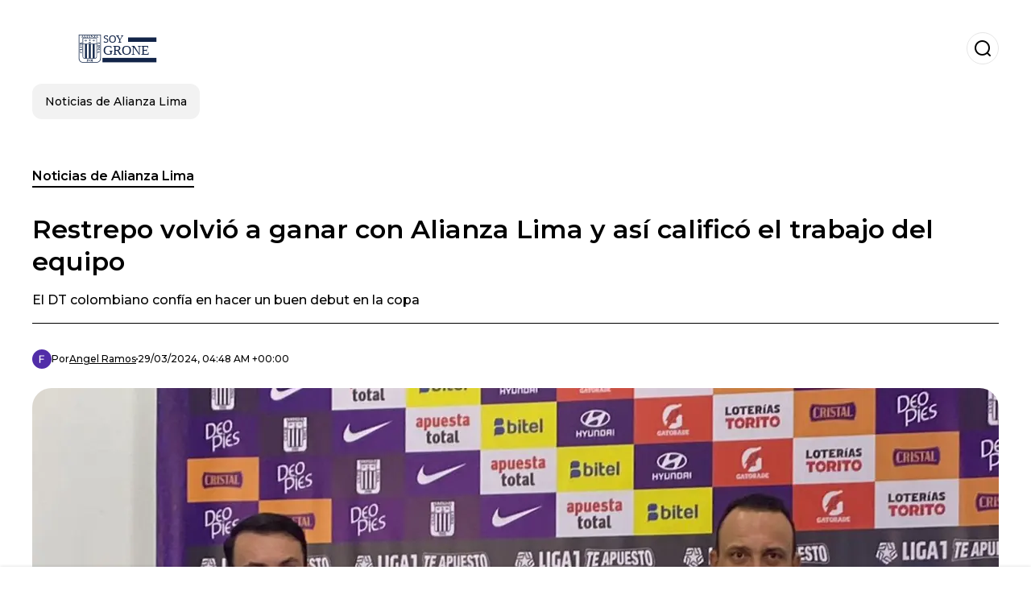

--- FILE ---
content_type: text/html; charset=utf-8
request_url: https://www.soygrone.com.pe/noticias-de-alianza-lima/restrepo-volvio-a-ganar-con-alianza-lima-y-asi-califico-el-trabajo-del-equipo-20240329-7392.html
body_size: 18968
content:
<!DOCTYPE html><html lang="es-PE"><head><meta charSet="utf-8"/><meta name="viewport" content="width=device-width"/><meta name="twitter:card" content="summary_large_image"/><meta name="twitter:creator" content="@soy-grone"/><meta property="og:locale" content="es_ES"/><meta property="og:site_name" content="Soy Grone"/><script type="application/ld+json">{"@context":"https://schema.org","@type":"NewsMediaOrganization","@id":"https://www.soygrone.com.pe/#organization","name":"Soy Grone","description":"Portal dedicado a cubrir todas las noticias del Alianza Lima, fichajes,  rumores, ex Alianza y sus leyendas tendrán su espacio en el medio de comunicación dedicado a toda la hinchada del equipo Grone, los Íntimos de la Victoria","url":"https://www.soygrone.com.pe","sameAs":[],"logo":{"@id":"https://www.soygrone.com.pe/#logo","@type":"ImageObject","url":"https://www.soygrone.com.pe/image/soygronecompe/logo.svg","height":60,"width":255}}</script><script type="application/ld+json">{"@type":"WebSite","@id":"https://www.soygrone.com.pe/#website","url":"https://www.soygrone.com.pe","name":"Soy Grone","alternateName":"Soy Grone","publisher":{"@id":"https://www.soygrone.com.pe/#organization"},"potentialAction":{"@type":"SearchAction","target":"https://www.soygrone.com.pe/s?q","queryInput":"search_term_string"},"inLanguage":"es-PE"}</script><script type="application/ld+json">{"@context":"https://schema.org","@type":"NewsArticle","url":"https://www.soygrone.com.pe/noticias-de-alianza-lima/restrepo-volvio-a-ganar-con-alianza-lima-y-asi-califico-el-trabajo-del-equipo-20240329-7392.html","headline":"Restrepo volvió a ganar con Alianza Lima y así calificó el trabajo del equipo","image":["https://www.soygrone.com.pe/image/soygronecompe/alianza-lima-gano-y-alejandro-restrepo-quedo-satisfecho-1711721718-hq.webp"],"articleSection":"Noticias de Alianza Lima","description":"El DT colombiano confía en hacer un buen debut en la copa","datePublished":"2024-03-29T04:48:45Z","dateCreated":"2024-03-29T04:48:45Z","keywords":"Liga 1,Alejandro Restrepo,Alianza Lima","articleBody":"Alianza Lima terminó ganando un partido en el que era claro favorito y empezó de la mejor manera tras el reinicio de la fecha FIFA. Ni bien acabó el partido el que tenía que hablar fue el DT y está más que motivado por el triunfo. Sabe que se le vienen partidos difíciles, pero su equipo rindió y esa es una buena señal. Está muy feliz hasta con el apoyo de la hinchada.Más noticias de Alianza Lima:Le sigue los pasos a Arregui y el blanquiazul que es duda para enfrentar al FluMuchos lo ningunearon, pero hoy brilló y esto le dijo Carlos Zambrano a sus críticosAlejandro Restrepo sabe que esta victoria fue más que importante y así lo confesó en conferencia. \"Era importante ganar pero más allá de querer ganar siempre, se ha visto que hay una idea de juego, sentimos el fútbol con intensidad, con encontrar ventajas con la posesión de la pelota, hoy eso se vio muy bien. Pudieron haber sido 2-3 goles más y eso te deja tranquilo porque también hay una buena producción. También hay que destacar que no nos convirtieron\"., comentó el DT. Apuesta en Betsson a los partidos de las mejores ligas del mundo y recibe un bono debienvenida de 50 soles.Si bien lo criticaron por el amistoso internacional, ya tiene decidido que el equipo jugará con el 3-5-2 que vienen prácticando desde el inicio de temporada. \"Contra Blooming muchos jugadores ocuparon otras posiciones, hoy volvemos a una estructura que disfrutamos y lo más importante es retomar la confianza que el equipo mostró al inicio de campeonato\", respondió Restrepo.Más noticias de Alianza Lima:Ni con Barcos sancionado, la mala decisión que tomó Restrepo en pleno partidoPensaron que Zambrano lo mandaría a la banca, pero fue titular y brilló esta nocheEl verdadero retoEs Fluminense en la Copa Libertadores, así que habrá que buscar la manera de ganarle al vigente campeón en Matute. Es un partido que tiene mucha importancia no solo para los jugadores y el cuerpo técnico, sino para el club y toda la hinchada\", consideró el colombiano. Veremos si Alianza Lima está listo para dar el batacazo, hay un plan importante.","isAccessibleForFree":true,"wordCount":357,"inLanguage":"es-PE","author":{"@type":"Person","name":"Angel Ramos","url":"https://www.soygrone.com.pe/staff/angelramos","description":"Especializado en Periodismo Deportivo, amante del deporte en general y apasionado por el fútbol. Editor de contenido en redes sociales, medios web y escritos."},"publisher":{"@id":"https://www.soygrone.com.pe/#organization"}}</script><title>El sistema utilizado esta noche funcionó a la perfección y lo resaltó </title><meta name="robots" content="index,follow,max-image-preview:large"/><meta name="description" content="El DT colombiano confía en hacer un buen debut en la copa"/><meta property="og:title" content="Restrepo volvió a ganar con Alianza Lima y así calificó el trabajo del equipo"/><meta property="og:description" content="El DT colombiano confía en hacer un buen debut en la copa"/><meta property="og:url" content="https://www.soygrone.com.pe/noticias-de-alianza-lima/restrepo-volvio-a-ganar-con-alianza-lima-y-asi-califico-el-trabajo-del-equipo-20240329-7392.html"/><meta property="og:type" content="article"/><meta property="article:published_time" content="2024-03-29T04:48:45Z"/><meta property="article:author" content="https://www.soygrone.com.pe/staff/angelramos"/><meta property="article:tag" content="Liga 1"/><meta property="article:tag" content="Alejandro Restrepo"/><meta property="article:tag" content="Alianza Lima"/><meta property="og:image" content="https://www.soygrone.com.pe/image/soygronecompe/alianza-lima-gano-y-alejandro-restrepo-quedo-satisfecho-1711721718-hq.webp"/><meta property="og:image:alt" content="El DT colombiano confía en hacer un buen debut en la copa"/><meta property="og:image:width" content="1200"/><meta property="og:image:height" content="600"/><meta name="keywords" content="Liga 1,Alejandro Restrepo,Alianza Lima"/><meta name="news_keywords" content="Liga 1,Alejandro Restrepo,Alianza Lima"/><script type="application/ld+json">{"@context":"https://schema.org","@type":"BreadcrumbList","itemListElement":[{"@type":"ListItem","position":1,"item":"https://www.soygrone.com.pe/noticias-de-alianza-lima","name":"Noticias de Alianza Lima"},{"@type":"ListItem","position":2,"item":"https://www.soygrone.com.pe//noticias-de-alianza-lima/restrepo-volvio-a-ganar-con-alianza-lima-y-asi-califico-el-trabajo-del-equipo-20240329-7392.html","name":"Restrepo volvió a ganar con Alianza Lima y así calificó el trabajo del equipo"}]}</script><link rel="alternate" type="application/rss+xml" title="Fuente RSS para Soy Grone" href="https://www.soygrone.com.pe/rss/GoogleNews.xml"/><link rel="canonical" href="https://www.soygrone.com.pe/noticias-de-alianza-lima/restrepo-volvio-a-ganar-con-alianza-lima-y-asi-califico-el-trabajo-del-equipo-20240329-7392.html"/><link rel="amphtml" href="https://www.soygrone.com.pe/noticias-de-alianza-lima/restrepo-volvio-a-ganar-con-alianza-lima-y-asi-califico-el-trabajo-del-equipo-20240329-7392.html?amp=1"/><meta name="title" content="El sistema utilizado esta noche funcionó a la perfección y lo resaltó "/><link rel="preconnect" href="https://c.amazon-adsystem.com"/><link rel="preconnect" href="https://cdn.ampproject.org"/><link rel="preconnect" href="https://imasdk.googleapis.com"/><link rel="preconnect" href="https://securepubads.g.doubleclick.net"/><link rel="preconnect" href="https://www.googletagmanager.com"/><link rel="preconnect" href="https://dglmni26as6e8.cloudfront.net"/><link rel="preconnect" href="https://c.amazon-adsystem.com"/><link rel="preconnect" href="https://alivia-media-file.s3.us-east-2.amazonaws.com"/><link rel="icon" href="https://www.soygrone.com.pe/image/soygronecompe/favicon.ico"/><meta name="next-head-count" content="41"/><meta name="language" content="es-PE"/><meta name="distribution" content="global"/><link rel="preload" href="/_next/static/media/4f05ba3a6752a328-s.p.woff2" as="font" type="font/woff2" crossorigin="anonymous" data-next-font="size-adjust"/><link rel="preload" href="/_next/static/media/01483edf80d12793-s.p.woff" as="font" type="font/woff" crossorigin="anonymous" data-next-font="size-adjust"/><link rel="preload" href="/_next/static/css/f4f4fec97db77aac.css" as="style"/><link rel="stylesheet" href="/_next/static/css/f4f4fec97db77aac.css" data-n-g=""/><noscript data-n-css=""></noscript><script defer="" nomodule="" src="/_next/static/chunks/polyfills-c67a75d1b6f99dc8.js"></script><script src="/_next/static/chunks/webpack-0a7439736fc4c08d.js" defer=""></script><script src="/_next/static/chunks/framework-fae63b21a27d6472.js" defer=""></script><script src="/_next/static/chunks/main-dc063f8b07a9adbb.js" defer=""></script><script src="/_next/static/chunks/pages/_app-c12100367a786458.js" defer=""></script><script src="/_next/static/chunks/61-4f7ac79331020880.js" defer=""></script><script src="/_next/static/chunks/869-67b7970660c2c6e8.js" defer=""></script><script src="/_next/static/chunks/725-7c4852c4309069aa.js" defer=""></script><script src="/_next/static/chunks/781-e808051ec514403d.js" defer=""></script><script src="/_next/static/chunks/944-1ecbc0b0e4d2a960.js" defer=""></script><script src="/_next/static/chunks/pages/%5Bsection%5D/%5B...slug%5D-b96f5657a06a69c0.js" defer=""></script><script src="/_next/static/ULk-cC4xDsQ1D646lFxBT/_buildManifest.js" defer=""></script><script src="/_next/static/ULk-cC4xDsQ1D646lFxBT/_ssgManifest.js" defer=""></script><style id="__jsx-3847893678">*{font-family:'__Montserrat_4ab172', '__Montserrat_Fallback_4ab172'}:root{--alivia-font:'__aliviaFont_20dcf3', '__aliviaFont_Fallback_20dcf3'}
      </style></head><body><div id="__next"><link rel="preload" href="https://www.soygrone.com.pe/image/soygronecompe/logo.svg" as="image" class="jsx-3847893678"/><header id="header"><div class=""><a href="/"><img alt="Soy Grone" loading="lazy" width="212" height="40" decoding="async" data-nimg="1" class="logo" style="color:transparent" src="https://www.soygrone.com.pe/image/soygronecompe/logo.svg"/></a><form id="searchbar" method="GET" action="/s" target="_top"><i class="icon search"></i><input class="t-body-s" type="text" name="q" placeholder="Buscar..."/></form></div><div class="menu"><a href="/noticias-de-alianza-lima"><p class="ds-pill">Noticias de Alianza Lima</p></a></div></header><div id="post"><br/><div class="t-heading-m article-section"><a href="/noticias-de-alianza-lima">Noticias de Alianza Lima</a></div><h1 class="t-heading-l">Restrepo volvió a ganar con Alianza Lima y así calificó el trabajo del equipo</h1><h2 class="t-subheading">El DT colombiano confía en hacer un buen debut en la copa</h2><div class="publishing-info t-body-s"><figure style="background-image:url(https://lh3.googleusercontent.com/a/ACg8ocJlbRTL5lyDsZDWw7C218lFYjcV1wfOZZF4l7mp7j_D0Q=s96-c)"></figure><p>Por<!-- --> <a href="/staff/angelramos">Angel<!-- --> <!-- -->Ramos</a></p><time dateTime="2024-03-29T04:48:45Z">29/03/2024, 04:48 AM +00:00</time></div><figure class="picture"><div><img alt="Alianza Lima ganó y Alejandro Restrepo quedó satisfecho " loading="lazy" width="1200" height="600" decoding="async" data-nimg="1" style="color:transparent" sizes="(max-width: 768px) 100vw, (max-width: 1200px) 50vw, 33vw" srcSet="/_next/image?url=https%3A%2F%2Fwww.soygrone.com.pe%2Fimage%2Fsoygronecompe%2Falianza-lima-gano-y-alejandro-restrepo-quedo-satisfecho-1711721718-hq.webp&amp;w=256&amp;q=75 256w, /_next/image?url=https%3A%2F%2Fwww.soygrone.com.pe%2Fimage%2Fsoygronecompe%2Falianza-lima-gano-y-alejandro-restrepo-quedo-satisfecho-1711721718-hq.webp&amp;w=384&amp;q=75 384w, /_next/image?url=https%3A%2F%2Fwww.soygrone.com.pe%2Fimage%2Fsoygronecompe%2Falianza-lima-gano-y-alejandro-restrepo-quedo-satisfecho-1711721718-hq.webp&amp;w=640&amp;q=75 640w, /_next/image?url=https%3A%2F%2Fwww.soygrone.com.pe%2Fimage%2Fsoygronecompe%2Falianza-lima-gano-y-alejandro-restrepo-quedo-satisfecho-1711721718-hq.webp&amp;w=750&amp;q=75 750w, /_next/image?url=https%3A%2F%2Fwww.soygrone.com.pe%2Fimage%2Fsoygronecompe%2Falianza-lima-gano-y-alejandro-restrepo-quedo-satisfecho-1711721718-hq.webp&amp;w=828&amp;q=75 828w, /_next/image?url=https%3A%2F%2Fwww.soygrone.com.pe%2Fimage%2Fsoygronecompe%2Falianza-lima-gano-y-alejandro-restrepo-quedo-satisfecho-1711721718-hq.webp&amp;w=1080&amp;q=75 1080w, /_next/image?url=https%3A%2F%2Fwww.soygrone.com.pe%2Fimage%2Fsoygronecompe%2Falianza-lima-gano-y-alejandro-restrepo-quedo-satisfecho-1711721718-hq.webp&amp;w=1200&amp;q=75 1200w, /_next/image?url=https%3A%2F%2Fwww.soygrone.com.pe%2Fimage%2Fsoygronecompe%2Falianza-lima-gano-y-alejandro-restrepo-quedo-satisfecho-1711721718-hq.webp&amp;w=1920&amp;q=75 1920w, /_next/image?url=https%3A%2F%2Fwww.soygrone.com.pe%2Fimage%2Fsoygronecompe%2Falianza-lima-gano-y-alejandro-restrepo-quedo-satisfecho-1711721718-hq.webp&amp;w=2048&amp;q=75 2048w, /_next/image?url=https%3A%2F%2Fwww.soygrone.com.pe%2Fimage%2Fsoygronecompe%2Falianza-lima-gano-y-alejandro-restrepo-quedo-satisfecho-1711721718-hq.webp&amp;w=3840&amp;q=75 3840w" src="/_next/image?url=https%3A%2F%2Fwww.soygrone.com.pe%2Fimage%2Fsoygronecompe%2Falianza-lima-gano-y-alejandro-restrepo-quedo-satisfecho-1711721718-hq.webp&amp;w=3840&amp;q=75"/></div><figcaption class="t-body-m"> <!-- -->Alianza Lima ganó y Alejandro Restrepo quedó satisfecho </figcaption></figure><div class="sharing-section"><div class="social-share-container"><h3 class="t-heading-s">Compartir en<!-- -->:</h3><div class="social-buttons"><a href="https://twitter.com/intent/tweet?url=https%3A%2F%2Fwww.soygrone.com.pe%2Fnoticias-de-alianza-lima%2Frestrepo-volvio-a-ganar-con-alianza-lima-y-asi-califico-el-trabajo-del-equipo-20240329-7392.html&amp;text=Restrepo%20volvi%C3%B3%20a%20ganar%20con%20Alianza%20Lima%20y%20as%C3%AD%20calific%C3%B3%20el%20trabajo%20del%20equipo" target="_blank" rel="noopener noreferrer" class="social-button twitter" aria-label="Share on Twitter"><span class="icon-wrapper"><i class="icon twitter"></i></span></a><a href="https://www.facebook.com/sharer/sharer.php?u=https%3A%2F%2Fwww.soygrone.com.pe%2Fnoticias-de-alianza-lima%2Frestrepo-volvio-a-ganar-con-alianza-lima-y-asi-califico-el-trabajo-del-equipo-20240329-7392.html" target="_blank" rel="noopener noreferrer" class="social-button facebook" aria-label="Share on Facebook"><span class="icon-wrapper"><i class="icon facebook"></i></span></a><a href="https://www.linkedin.com/sharing/share-offsite/?url=https%3A%2F%2Fwww.soygrone.com.pe%2Fnoticias-de-alianza-lima%2Frestrepo-volvio-a-ganar-con-alianza-lima-y-asi-califico-el-trabajo-del-equipo-20240329-7392.html" target="_blank" rel="noopener noreferrer" class="social-button linkedin" aria-label="Share on LinkedIn"><span class="icon-wrapper"><svg xmlns="http://www.w3.org/2000/svg" viewBox="0 0 24 24" width="1em" height="1em" fill="currentColor" class=""><path d="M20.447 20.452h-3.554v-5.569c0-1.328-.027-3.037-1.852-3.037-1.853 0-2.136 1.445-2.136 2.939v5.667H9.351V9h3.414v1.561h.046c.477-.9 1.637-1.85 3.37-1.85 3.601 0 4.267 2.37 4.267 5.455v6.286zM5.337 7.433c-1.144 0-2.063-.926-2.063-2.065 0-1.138.92-2.063 2.063-2.063 1.14 0 2.064.925 2.064 2.063 0 1.139-.925 2.065-2.064 2.065zm1.782 13.019H3.555V9h3.564v11.452zM22.225 0H1.771C.792 0 0 .774 0 1.729v20.542C0 23.227.792 24 1.771 24h20.451C23.2 24 24 23.227 24 22.271V1.729C24 .774 23.2 0 22.222 0h.003z"></path></svg></span></a><a href="https://api.whatsapp.com/send?text=Restrepo%20volvi%C3%B3%20a%20ganar%20con%20Alianza%20Lima%20y%20as%C3%AD%20calific%C3%B3%20el%20trabajo%20del%20equipo%20https%3A%2F%2Fwww.soygrone.com.pe%2Fnoticias-de-alianza-lima%2Frestrepo-volvio-a-ganar-con-alianza-lima-y-asi-califico-el-trabajo-del-equipo-20240329-7392.html" target="_blank" rel="noopener noreferrer" class="social-button whatsapp" aria-label="Share on WhatsApp"><span class="icon-wrapper"><svg xmlns="http://www.w3.org/2000/svg" viewBox="0 0 24 24" width="1em" height="1em" fill="currentColor" class=""><path d="M17.472 14.382c-.297-.149-1.758-.867-2.03-.967-.273-.099-.471-.148-.67.15-.197.297-.767.966-.94 1.164-.173.199-.347.223-.644.075-.297-.15-1.255-.463-2.39-1.475-.883-.788-1.48-1.761-1.653-2.059-.173-.297-.018-.458.13-.606.134-.133.298-.347.446-.52.149-.174.198-.298.298-.497.099-.198.05-.371-.025-.52-.075-.149-.669-1.612-.916-2.207-.242-.579-.487-.5-.669-.51-.173-.008-.371-.01-.57-.01-.198 0-.52.074-.792.372-.272.297-1.04 1.016-1.04 2.479 0 1.462 1.065 2.875 1.213 3.074.149.198 2.096 3.2 5.077 4.487.709.306 1.262.489 1.694.625.712.227 1.36.195 1.871.118.571-.085 1.758-.719 2.006-1.413.248-.694.248-1.289.173-1.413-.074-.124-.272-.198-.57-.347m-5.421 7.403h-.004a9.87 9.87 0 01-5.031-1.378l-.361-.214-3.741.982.998-3.648-.235-.374a9.86 9.86 0 01-1.51-5.26c.001-5.45 4.436-9.884 9.888-9.884 2.64 0 5.122 1.03 6.988 2.898a9.825 9.825 0 012.893 6.994c-.003 5.45-4.437 9.884-9.885 9.884m8.413-18.297A11.815 11.815 0 0012.05 0C5.495 0 .16 5.335.157 11.892c0 2.096.547 4.142 1.588 5.945L.057 24l6.305-1.654a11.882 11.882 0 005.683 1.448h.005c6.554 0 11.89-5.335 11.893-11.893a11.821 11.821 0 00-3.48-8.413z"></path></svg></span></a></div></div></div><ul class="recommended"></ul><div class="body t-body-l"><p class="paragraph">Alianza Lima terminó ganando un partido en el que era claro favorito y empezó de la mejor manera tras el reinicio de la fecha FIFA. Ni bien acabó el partido el que tenía que hablar fue el DT y está más que motivado por el triunfo. Sabe que se le vienen partidos difíciles, pero su equipo rindió y esa es una buena señal. Está muy feliz hasta con el apoyo de la hinchada.</p><p class="paragraph"><b>Más noticias de Alianza Lima:</b></p><p class="paragraph"><a href="https://www.soygrone.com.pe/noticias-de-alianza-lima/le-sigue-los-pasos-a-arregui-y-el-blanquiazul-que-es-duda-para-enfrentar-al-flu-20240329-7390.html" target="_blank" rel="nofollow">Le sigue los pasos a Arregui y el blanquiazul que es duda para enfrentar al Flu</a></p><p class="paragraph"><a href="https://www.soygrone.com.pe/noticias-de-alianza-lima/muchos-lo-ningunearon-pero-hoy-brillo-y-esto-le-dijo-carlos-zambrano-a-sus-criticos-20240329-7389.html" target="_blank" rel="nofollow">Muchos lo ningunearon, pero hoy brilló y esto le dijo Carlos Zambrano a sus críticos</a></p><p class="paragraph"><b>Alejandro Restrepo</b> sabe que esta victoria fue más que importante y así lo confesó en conferencia. <b>"Era importante ganar pero más allá de querer ganar siempre, se ha visto que hay una idea de juego, sentimos el fútbol con intensidad, con encontrar ventajas con la posesión de la pelota, hoy eso se vio muy bien. </b>Pudieron haber sido 2-3 goles más y eso te deja tranquilo porque también hay una buena producción. También hay que destacar que no nos convirtieron"., comentó el DT. <b><a href="https://record.betsson.com/_7VNvIdU_NyOiQ99F8qzC3mNd7ZgqdRLk/1/">Apuesta en Betsson a los partidos de las mejores ligas del mundo y recibe un bono de</a></b><b><a href="https://record.betsson.com/_7VNvIdU_NyOiQ99F8qzC3mNd7ZgqdRLk/1/">bienvenida de 50 soles</a>.</b></p><p class="paragraph">Si bien lo criticaron por el amistoso internacional, ya tiene decidido que el equipo jugará con el 3-5-2 que vienen prácticando desde el inicio de temporada. "Contra Blooming muchos jugadores ocuparon otras posiciones, hoy volvemos a una estructura que disfrutamos y lo más importante es retomar la confianza que el equipo mostró al inicio de campeonato", respondió Restrepo.</p><p class="paragraph"><b>Más noticias de Alianza Lima:</b></p><p class="paragraph"><a href="https://www.soygrone.com.pe/noticias-de-alianza-lima/ni-con-barcos-sancionado-la-mala-decision-que-tomo-restrepo-en-pleno-partido-20240329-7388.html" target="_blank" rel="nofollow">Ni con Barcos sancionado, la mala decisión que tomó Restrepo en pleno partido</a></p><p class="paragraph"><a href="https://www.soygrone.com.pe/noticias-de-alianza-lima/pensaron-que-zambrano-lo-mandaria-a-la-banca-pero-fue-titular-y-brillo-esta-noche-20240329-7387.html" target="_blank" rel="nofollow">Pensaron que Zambrano lo mandaría a la banca, pero fue titular y brilló esta noche</a></p><h2 class="heading-2">El verdadero reto</h2><p class="paragraph">Es Fluminense en la Copa Libertadores, así que habrá que buscar la manera de ganarle al vigente campeón en Matute. Es un partido que tiene mucha importancia no solo para los jugadores y el cuerpo técnico, sino para el club y toda la hinchada", consideró el colombiano. Veremos si Alianza Lima está listo para dar el batacazo, hay un plan importante.</p></div><div class="tags"><h3 class="t-heading-s">Temas</h3><div class="tag-list"><a href="/tag/liga-1-t759648"><p class="ds-tag secondary false">Liga 1</p></a><a href="/tag/alejandro-restrepo-t759860"><p class="ds-tag secondary false">Alejandro Restrepo</p></a><a href="/tag/alianza-lima-t759647"><p class="ds-tag secondary false">Alianza Lima</p></a></div></div><br/><div class="sharing-section"><div class="social-share-container"><h3 class="t-heading-s">Compartir en<!-- -->:</h3><div class="social-buttons"><a href="https://twitter.com/intent/tweet?url=https%3A%2F%2Fwww.soygrone.com.pe%2Fnoticias-de-alianza-lima%2Frestrepo-volvio-a-ganar-con-alianza-lima-y-asi-califico-el-trabajo-del-equipo-20240329-7392.html&amp;text=Restrepo%20volvi%C3%B3%20a%20ganar%20con%20Alianza%20Lima%20y%20as%C3%AD%20calific%C3%B3%20el%20trabajo%20del%20equipo" target="_blank" rel="noopener noreferrer" class="social-button twitter" aria-label="Share on Twitter"><span class="icon-wrapper"><i class="icon twitter"></i></span></a><a href="https://www.facebook.com/sharer/sharer.php?u=https%3A%2F%2Fwww.soygrone.com.pe%2Fnoticias-de-alianza-lima%2Frestrepo-volvio-a-ganar-con-alianza-lima-y-asi-califico-el-trabajo-del-equipo-20240329-7392.html" target="_blank" rel="noopener noreferrer" class="social-button facebook" aria-label="Share on Facebook"><span class="icon-wrapper"><i class="icon facebook"></i></span></a><a href="https://www.linkedin.com/sharing/share-offsite/?url=https%3A%2F%2Fwww.soygrone.com.pe%2Fnoticias-de-alianza-lima%2Frestrepo-volvio-a-ganar-con-alianza-lima-y-asi-califico-el-trabajo-del-equipo-20240329-7392.html" target="_blank" rel="noopener noreferrer" class="social-button linkedin" aria-label="Share on LinkedIn"><span class="icon-wrapper"><svg xmlns="http://www.w3.org/2000/svg" viewBox="0 0 24 24" width="1em" height="1em" fill="currentColor" class=""><path d="M20.447 20.452h-3.554v-5.569c0-1.328-.027-3.037-1.852-3.037-1.853 0-2.136 1.445-2.136 2.939v5.667H9.351V9h3.414v1.561h.046c.477-.9 1.637-1.85 3.37-1.85 3.601 0 4.267 2.37 4.267 5.455v6.286zM5.337 7.433c-1.144 0-2.063-.926-2.063-2.065 0-1.138.92-2.063 2.063-2.063 1.14 0 2.064.925 2.064 2.063 0 1.139-.925 2.065-2.064 2.065zm1.782 13.019H3.555V9h3.564v11.452zM22.225 0H1.771C.792 0 0 .774 0 1.729v20.542C0 23.227.792 24 1.771 24h20.451C23.2 24 24 23.227 24 22.271V1.729C24 .774 23.2 0 22.222 0h.003z"></path></svg></span></a><a href="https://api.whatsapp.com/send?text=Restrepo%20volvi%C3%B3%20a%20ganar%20con%20Alianza%20Lima%20y%20as%C3%AD%20calific%C3%B3%20el%20trabajo%20del%20equipo%20https%3A%2F%2Fwww.soygrone.com.pe%2Fnoticias-de-alianza-lima%2Frestrepo-volvio-a-ganar-con-alianza-lima-y-asi-califico-el-trabajo-del-equipo-20240329-7392.html" target="_blank" rel="noopener noreferrer" class="social-button whatsapp" aria-label="Share on WhatsApp"><span class="icon-wrapper"><svg xmlns="http://www.w3.org/2000/svg" viewBox="0 0 24 24" width="1em" height="1em" fill="currentColor" class=""><path d="M17.472 14.382c-.297-.149-1.758-.867-2.03-.967-.273-.099-.471-.148-.67.15-.197.297-.767.966-.94 1.164-.173.199-.347.223-.644.075-.297-.15-1.255-.463-2.39-1.475-.883-.788-1.48-1.761-1.653-2.059-.173-.297-.018-.458.13-.606.134-.133.298-.347.446-.52.149-.174.198-.298.298-.497.099-.198.05-.371-.025-.52-.075-.149-.669-1.612-.916-2.207-.242-.579-.487-.5-.669-.51-.173-.008-.371-.01-.57-.01-.198 0-.52.074-.792.372-.272.297-1.04 1.016-1.04 2.479 0 1.462 1.065 2.875 1.213 3.074.149.198 2.096 3.2 5.077 4.487.709.306 1.262.489 1.694.625.712.227 1.36.195 1.871.118.571-.085 1.758-.719 2.006-1.413.248-.694.248-1.289.173-1.413-.074-.124-.272-.198-.57-.347m-5.421 7.403h-.004a9.87 9.87 0 01-5.031-1.378l-.361-.214-3.741.982.998-3.648-.235-.374a9.86 9.86 0 01-1.51-5.26c.001-5.45 4.436-9.884 9.888-9.884 2.64 0 5.122 1.03 6.988 2.898a9.825 9.825 0 012.893 6.994c-.003 5.45-4.437 9.884-9.885 9.884m8.413-18.297A11.815 11.815 0 0012.05 0C5.495 0 .16 5.335.157 11.892c0 2.096.547 4.142 1.588 5.945L.057 24l6.305-1.654a11.882 11.882 0 005.683 1.448h.005c6.554 0 11.89-5.335 11.893-11.893a11.821 11.821 0 00-3.48-8.413z"></path></svg></span></a></div></div></div><div class="related-posts"><h3 class="t-heading-s">También te puede interesar</h3><ul><li><a href="/noticias-de-alianza-lima/ademas-de-gorosito-el-gran-artifice-de-este-gran-momento-que-vive-alianza-20250226-8145.html"><figure><img alt="Alianza Lima - Néstor Gorosito (Foto: X)" loading="lazy" width="372" height="210" decoding="async" data-nimg="1" style="color:transparent" sizes="(max-width: 640px) 100vw, (max-width: 1024px) 50vw, 33vw" srcSet="/_next/image?url=https%3A%2F%2Fwww.soygrone.com.pe%2Fimage%2Fsoygronecompe%2Falianza-lima-nestor-gorosito-foto-x-1740603600-lq.webp&amp;w=256&amp;q=75 256w, /_next/image?url=https%3A%2F%2Fwww.soygrone.com.pe%2Fimage%2Fsoygronecompe%2Falianza-lima-nestor-gorosito-foto-x-1740603600-lq.webp&amp;w=384&amp;q=75 384w, /_next/image?url=https%3A%2F%2Fwww.soygrone.com.pe%2Fimage%2Fsoygronecompe%2Falianza-lima-nestor-gorosito-foto-x-1740603600-lq.webp&amp;w=640&amp;q=75 640w, /_next/image?url=https%3A%2F%2Fwww.soygrone.com.pe%2Fimage%2Fsoygronecompe%2Falianza-lima-nestor-gorosito-foto-x-1740603600-lq.webp&amp;w=750&amp;q=75 750w, /_next/image?url=https%3A%2F%2Fwww.soygrone.com.pe%2Fimage%2Fsoygronecompe%2Falianza-lima-nestor-gorosito-foto-x-1740603600-lq.webp&amp;w=828&amp;q=75 828w, /_next/image?url=https%3A%2F%2Fwww.soygrone.com.pe%2Fimage%2Fsoygronecompe%2Falianza-lima-nestor-gorosito-foto-x-1740603600-lq.webp&amp;w=1080&amp;q=75 1080w, /_next/image?url=https%3A%2F%2Fwww.soygrone.com.pe%2Fimage%2Fsoygronecompe%2Falianza-lima-nestor-gorosito-foto-x-1740603600-lq.webp&amp;w=1200&amp;q=75 1200w, /_next/image?url=https%3A%2F%2Fwww.soygrone.com.pe%2Fimage%2Fsoygronecompe%2Falianza-lima-nestor-gorosito-foto-x-1740603600-lq.webp&amp;w=1920&amp;q=75 1920w, /_next/image?url=https%3A%2F%2Fwww.soygrone.com.pe%2Fimage%2Fsoygronecompe%2Falianza-lima-nestor-gorosito-foto-x-1740603600-lq.webp&amp;w=2048&amp;q=75 2048w, /_next/image?url=https%3A%2F%2Fwww.soygrone.com.pe%2Fimage%2Fsoygronecompe%2Falianza-lima-nestor-gorosito-foto-x-1740603600-lq.webp&amp;w=3840&amp;q=75 3840w" src="/_next/image?url=https%3A%2F%2Fwww.soygrone.com.pe%2Fimage%2Fsoygronecompe%2Falianza-lima-nestor-gorosito-foto-x-1740603600-lq.webp&amp;w=3840&amp;q=75"/></figure><h4 class="t-body-s">Además de Gorosito, el gran artífice de este gran momento que vive Alianza </h4></a></li><li><a href="/noticias-de-alianza-lima/lo-que-dijo-martin-liberman-al-ver-que-alianza-logro-la-hazana-eliminando-a-boca-en-la-bombonera-20250226-8143.html"><figure><img alt="Martín Liberman (Foto: X)" loading="lazy" width="372" height="210" decoding="async" data-nimg="1" style="color:transparent" sizes="(max-width: 640px) 100vw, (max-width: 1024px) 50vw, 33vw" srcSet="/_next/image?url=https%3A%2F%2Fwww.soygrone.com.pe%2Fimage%2Fsoygronecompe%2Fmartin-liberman-foto-x-1740596400-lq.webp&amp;w=256&amp;q=75 256w, /_next/image?url=https%3A%2F%2Fwww.soygrone.com.pe%2Fimage%2Fsoygronecompe%2Fmartin-liberman-foto-x-1740596400-lq.webp&amp;w=384&amp;q=75 384w, /_next/image?url=https%3A%2F%2Fwww.soygrone.com.pe%2Fimage%2Fsoygronecompe%2Fmartin-liberman-foto-x-1740596400-lq.webp&amp;w=640&amp;q=75 640w, /_next/image?url=https%3A%2F%2Fwww.soygrone.com.pe%2Fimage%2Fsoygronecompe%2Fmartin-liberman-foto-x-1740596400-lq.webp&amp;w=750&amp;q=75 750w, /_next/image?url=https%3A%2F%2Fwww.soygrone.com.pe%2Fimage%2Fsoygronecompe%2Fmartin-liberman-foto-x-1740596400-lq.webp&amp;w=828&amp;q=75 828w, /_next/image?url=https%3A%2F%2Fwww.soygrone.com.pe%2Fimage%2Fsoygronecompe%2Fmartin-liberman-foto-x-1740596400-lq.webp&amp;w=1080&amp;q=75 1080w, /_next/image?url=https%3A%2F%2Fwww.soygrone.com.pe%2Fimage%2Fsoygronecompe%2Fmartin-liberman-foto-x-1740596400-lq.webp&amp;w=1200&amp;q=75 1200w, /_next/image?url=https%3A%2F%2Fwww.soygrone.com.pe%2Fimage%2Fsoygronecompe%2Fmartin-liberman-foto-x-1740596400-lq.webp&amp;w=1920&amp;q=75 1920w, /_next/image?url=https%3A%2F%2Fwww.soygrone.com.pe%2Fimage%2Fsoygronecompe%2Fmartin-liberman-foto-x-1740596400-lq.webp&amp;w=2048&amp;q=75 2048w, /_next/image?url=https%3A%2F%2Fwww.soygrone.com.pe%2Fimage%2Fsoygronecompe%2Fmartin-liberman-foto-x-1740596400-lq.webp&amp;w=3840&amp;q=75 3840w" src="/_next/image?url=https%3A%2F%2Fwww.soygrone.com.pe%2Fimage%2Fsoygronecompe%2Fmartin-liberman-foto-x-1740596400-lq.webp&amp;w=3840&amp;q=75"/></figure><h4 class="t-body-s">Lo que dijo Martín Liberman al ver que Alianza logró la hazaña eliminando a Boca en La Bombonera</h4></a></li><li><a href="/noticias-de-alianza-lima/fue-el-heroe-en-la-bombonera-y-asi-reacciono-la-prensa-boliviana-al-nivel-de-viscarra-20250226-8142.html"><figure><img alt="Guillermo Viscarra (Foto: X)" loading="lazy" width="372" height="210" decoding="async" data-nimg="1" style="color:transparent" sizes="(max-width: 640px) 100vw, (max-width: 1024px) 50vw, 33vw" srcSet="/_next/image?url=https%3A%2F%2Fwww.soygrone.com.pe%2Fimage%2Fsoygronecompe%2Fguillermo-viscarra-foto-x-1740592800-lq.webp&amp;w=256&amp;q=75 256w, /_next/image?url=https%3A%2F%2Fwww.soygrone.com.pe%2Fimage%2Fsoygronecompe%2Fguillermo-viscarra-foto-x-1740592800-lq.webp&amp;w=384&amp;q=75 384w, /_next/image?url=https%3A%2F%2Fwww.soygrone.com.pe%2Fimage%2Fsoygronecompe%2Fguillermo-viscarra-foto-x-1740592800-lq.webp&amp;w=640&amp;q=75 640w, /_next/image?url=https%3A%2F%2Fwww.soygrone.com.pe%2Fimage%2Fsoygronecompe%2Fguillermo-viscarra-foto-x-1740592800-lq.webp&amp;w=750&amp;q=75 750w, /_next/image?url=https%3A%2F%2Fwww.soygrone.com.pe%2Fimage%2Fsoygronecompe%2Fguillermo-viscarra-foto-x-1740592800-lq.webp&amp;w=828&amp;q=75 828w, /_next/image?url=https%3A%2F%2Fwww.soygrone.com.pe%2Fimage%2Fsoygronecompe%2Fguillermo-viscarra-foto-x-1740592800-lq.webp&amp;w=1080&amp;q=75 1080w, /_next/image?url=https%3A%2F%2Fwww.soygrone.com.pe%2Fimage%2Fsoygronecompe%2Fguillermo-viscarra-foto-x-1740592800-lq.webp&amp;w=1200&amp;q=75 1200w, /_next/image?url=https%3A%2F%2Fwww.soygrone.com.pe%2Fimage%2Fsoygronecompe%2Fguillermo-viscarra-foto-x-1740592800-lq.webp&amp;w=1920&amp;q=75 1920w, /_next/image?url=https%3A%2F%2Fwww.soygrone.com.pe%2Fimage%2Fsoygronecompe%2Fguillermo-viscarra-foto-x-1740592800-lq.webp&amp;w=2048&amp;q=75 2048w, /_next/image?url=https%3A%2F%2Fwww.soygrone.com.pe%2Fimage%2Fsoygronecompe%2Fguillermo-viscarra-foto-x-1740592800-lq.webp&amp;w=3840&amp;q=75 3840w" src="/_next/image?url=https%3A%2F%2Fwww.soygrone.com.pe%2Fimage%2Fsoygronecompe%2Fguillermo-viscarra-foto-x-1740592800-lq.webp&amp;w=3840&amp;q=75"/></figure><h4 class="t-body-s">Fue el héroe en La Bombonera y así reaccionó la prensa boliviana al nivel de Viscarra</h4></a></li><li><a href="/noticias-de-alianza-lima/se-la-mando-a-la-u-tras-eliminar-a-boca-el-picante-mensaje-que-compartio-alianza-lima-20250226-8141.html"><figure><img alt="Alianza Lima (Foto: X)" loading="lazy" width="372" height="210" decoding="async" data-nimg="1" style="color:transparent" sizes="(max-width: 640px) 100vw, (max-width: 1024px) 50vw, 33vw" srcSet="/_next/image?url=https%3A%2F%2Fwww.soygrone.com.pe%2Fimage%2Fsoygronecompe%2Falianza-lima-foto-x-1740589200-lq.webp&amp;w=256&amp;q=75 256w, /_next/image?url=https%3A%2F%2Fwww.soygrone.com.pe%2Fimage%2Fsoygronecompe%2Falianza-lima-foto-x-1740589200-lq.webp&amp;w=384&amp;q=75 384w, /_next/image?url=https%3A%2F%2Fwww.soygrone.com.pe%2Fimage%2Fsoygronecompe%2Falianza-lima-foto-x-1740589200-lq.webp&amp;w=640&amp;q=75 640w, /_next/image?url=https%3A%2F%2Fwww.soygrone.com.pe%2Fimage%2Fsoygronecompe%2Falianza-lima-foto-x-1740589200-lq.webp&amp;w=750&amp;q=75 750w, /_next/image?url=https%3A%2F%2Fwww.soygrone.com.pe%2Fimage%2Fsoygronecompe%2Falianza-lima-foto-x-1740589200-lq.webp&amp;w=828&amp;q=75 828w, /_next/image?url=https%3A%2F%2Fwww.soygrone.com.pe%2Fimage%2Fsoygronecompe%2Falianza-lima-foto-x-1740589200-lq.webp&amp;w=1080&amp;q=75 1080w, /_next/image?url=https%3A%2F%2Fwww.soygrone.com.pe%2Fimage%2Fsoygronecompe%2Falianza-lima-foto-x-1740589200-lq.webp&amp;w=1200&amp;q=75 1200w, /_next/image?url=https%3A%2F%2Fwww.soygrone.com.pe%2Fimage%2Fsoygronecompe%2Falianza-lima-foto-x-1740589200-lq.webp&amp;w=1920&amp;q=75 1920w, /_next/image?url=https%3A%2F%2Fwww.soygrone.com.pe%2Fimage%2Fsoygronecompe%2Falianza-lima-foto-x-1740589200-lq.webp&amp;w=2048&amp;q=75 2048w, /_next/image?url=https%3A%2F%2Fwww.soygrone.com.pe%2Fimage%2Fsoygronecompe%2Falianza-lima-foto-x-1740589200-lq.webp&amp;w=3840&amp;q=75 3840w" src="/_next/image?url=https%3A%2F%2Fwww.soygrone.com.pe%2Fimage%2Fsoygronecompe%2Falianza-lima-foto-x-1740589200-lq.webp&amp;w=3840&amp;q=75"/></figure><h4 class="t-body-s">¿Se la mandó a la &#x27;U&#x27;? Tras eliminar a Boca, el picante mensaje que compartió Alianza Lima </h4></a></li></ul></div><div id="posts-list"><h2 class="t-heading-s" style="margin-top:24px">Más noticias</h2><ul><li><a href="/noticias-de-alianza-lima/asi-fue-como-la-fifa-se-rindio-ante-paolo-guerrero-por-hacer-historia-ante-boca-20250226-8144.html"><div class="picture"><img alt="Paolo Guerrero (Foto: X)" loading="lazy" width="372" height="210" decoding="async" data-nimg="1" style="color:transparent" sizes="(max-width: 640px) 100vw, (max-width: 1024px) 50vw, 33vw" srcSet="/_next/image?url=https%3A%2F%2Fwww.soygrone.com.pe%2Fimage%2Fsoygronecompe%2Fpaolo-guerrero-foto-x-1740600000-lq.webp&amp;w=256&amp;q=75 256w, /_next/image?url=https%3A%2F%2Fwww.soygrone.com.pe%2Fimage%2Fsoygronecompe%2Fpaolo-guerrero-foto-x-1740600000-lq.webp&amp;w=384&amp;q=75 384w, /_next/image?url=https%3A%2F%2Fwww.soygrone.com.pe%2Fimage%2Fsoygronecompe%2Fpaolo-guerrero-foto-x-1740600000-lq.webp&amp;w=640&amp;q=75 640w, /_next/image?url=https%3A%2F%2Fwww.soygrone.com.pe%2Fimage%2Fsoygronecompe%2Fpaolo-guerrero-foto-x-1740600000-lq.webp&amp;w=750&amp;q=75 750w, /_next/image?url=https%3A%2F%2Fwww.soygrone.com.pe%2Fimage%2Fsoygronecompe%2Fpaolo-guerrero-foto-x-1740600000-lq.webp&amp;w=828&amp;q=75 828w, /_next/image?url=https%3A%2F%2Fwww.soygrone.com.pe%2Fimage%2Fsoygronecompe%2Fpaolo-guerrero-foto-x-1740600000-lq.webp&amp;w=1080&amp;q=75 1080w, /_next/image?url=https%3A%2F%2Fwww.soygrone.com.pe%2Fimage%2Fsoygronecompe%2Fpaolo-guerrero-foto-x-1740600000-lq.webp&amp;w=1200&amp;q=75 1200w, /_next/image?url=https%3A%2F%2Fwww.soygrone.com.pe%2Fimage%2Fsoygronecompe%2Fpaolo-guerrero-foto-x-1740600000-lq.webp&amp;w=1920&amp;q=75 1920w, /_next/image?url=https%3A%2F%2Fwww.soygrone.com.pe%2Fimage%2Fsoygronecompe%2Fpaolo-guerrero-foto-x-1740600000-lq.webp&amp;w=2048&amp;q=75 2048w, /_next/image?url=https%3A%2F%2Fwww.soygrone.com.pe%2Fimage%2Fsoygronecompe%2Fpaolo-guerrero-foto-x-1740600000-lq.webp&amp;w=3840&amp;q=75 3840w" src="/_next/image?url=https%3A%2F%2Fwww.soygrone.com.pe%2Fimage%2Fsoygronecompe%2Fpaolo-guerrero-foto-x-1740600000-lq.webp&amp;w=3840&amp;q=75"/></div><h2 class="t-heading-l">Así fue cómo la FIFA se rindió ante Paolo Guerrero por hacer historia ante Boca</h2><div><div><figure style="background-image:url(https://lh3.googleusercontent.com/a/ACg8ocJvHINKUHMW2jRFxslGA1Cp8_6xwDaOWwh36daraDsPE8SAqHE_=s96-c)"></figure><p class="t-body-s">26/02/2025</p></div><button class="t-body-s">Leer</button></div></a></li><li><a href="/noticias-de-alianza-lima/alianza-hizo-historia-y-elimino-a-boca-de-la-libertadores-en-la-mitica-bombonera-20250226-8140.html"><div class="picture"><img alt="Alianza Lima (Foto: X)" loading="lazy" width="372" height="210" decoding="async" data-nimg="1" style="color:transparent" sizes="(max-width: 640px) 100vw, (max-width: 1024px) 50vw, 33vw" srcSet="/_next/image?url=https%3A%2F%2Fwww.soygrone.com.pe%2Fimage%2Fsoygronecompe%2Falianza-lima-foto-x-1740541707-lq.webp&amp;w=256&amp;q=75 256w, /_next/image?url=https%3A%2F%2Fwww.soygrone.com.pe%2Fimage%2Fsoygronecompe%2Falianza-lima-foto-x-1740541707-lq.webp&amp;w=384&amp;q=75 384w, /_next/image?url=https%3A%2F%2Fwww.soygrone.com.pe%2Fimage%2Fsoygronecompe%2Falianza-lima-foto-x-1740541707-lq.webp&amp;w=640&amp;q=75 640w, /_next/image?url=https%3A%2F%2Fwww.soygrone.com.pe%2Fimage%2Fsoygronecompe%2Falianza-lima-foto-x-1740541707-lq.webp&amp;w=750&amp;q=75 750w, /_next/image?url=https%3A%2F%2Fwww.soygrone.com.pe%2Fimage%2Fsoygronecompe%2Falianza-lima-foto-x-1740541707-lq.webp&amp;w=828&amp;q=75 828w, /_next/image?url=https%3A%2F%2Fwww.soygrone.com.pe%2Fimage%2Fsoygronecompe%2Falianza-lima-foto-x-1740541707-lq.webp&amp;w=1080&amp;q=75 1080w, /_next/image?url=https%3A%2F%2Fwww.soygrone.com.pe%2Fimage%2Fsoygronecompe%2Falianza-lima-foto-x-1740541707-lq.webp&amp;w=1200&amp;q=75 1200w, /_next/image?url=https%3A%2F%2Fwww.soygrone.com.pe%2Fimage%2Fsoygronecompe%2Falianza-lima-foto-x-1740541707-lq.webp&amp;w=1920&amp;q=75 1920w, /_next/image?url=https%3A%2F%2Fwww.soygrone.com.pe%2Fimage%2Fsoygronecompe%2Falianza-lima-foto-x-1740541707-lq.webp&amp;w=2048&amp;q=75 2048w, /_next/image?url=https%3A%2F%2Fwww.soygrone.com.pe%2Fimage%2Fsoygronecompe%2Falianza-lima-foto-x-1740541707-lq.webp&amp;w=3840&amp;q=75 3840w" src="/_next/image?url=https%3A%2F%2Fwww.soygrone.com.pe%2Fimage%2Fsoygronecompe%2Falianza-lima-foto-x-1740541707-lq.webp&amp;w=3840&amp;q=75"/></div><h2 class="t-heading-l">Alianza hizo historia y eliminó a Boca de la Libertadores en la mítica Bombonera</h2><div><div><figure style="background-image:url(https://lh3.googleusercontent.com/a/ACg8ocJvHINKUHMW2jRFxslGA1Cp8_6xwDaOWwh36daraDsPE8SAqHE_=s96-c)"></figure><p class="t-body-s">26/02/2025</p></div><button class="t-body-s">Leer</button></div></a></li><li><a href="/noticias-de-alianza-lima/la-revelacion-que-hoy-podria-brillar-ante-boca-y-asi-demostrar-que-es-crack-en-alianza-20250225-8139.html"><div class="picture"><img alt="Alianza Lima (Foto: X)" loading="lazy" width="372" height="210" decoding="async" data-nimg="1" style="color:transparent" sizes="(max-width: 640px) 100vw, (max-width: 1024px) 50vw, 33vw" srcSet="/_next/image?url=https%3A%2F%2Fwww.soygrone.com.pe%2Fimage%2Fsoygronecompe%2Falianza-lima-foto-x-1740517200-lq.webp&amp;w=256&amp;q=75 256w, /_next/image?url=https%3A%2F%2Fwww.soygrone.com.pe%2Fimage%2Fsoygronecompe%2Falianza-lima-foto-x-1740517200-lq.webp&amp;w=384&amp;q=75 384w, /_next/image?url=https%3A%2F%2Fwww.soygrone.com.pe%2Fimage%2Fsoygronecompe%2Falianza-lima-foto-x-1740517200-lq.webp&amp;w=640&amp;q=75 640w, /_next/image?url=https%3A%2F%2Fwww.soygrone.com.pe%2Fimage%2Fsoygronecompe%2Falianza-lima-foto-x-1740517200-lq.webp&amp;w=750&amp;q=75 750w, /_next/image?url=https%3A%2F%2Fwww.soygrone.com.pe%2Fimage%2Fsoygronecompe%2Falianza-lima-foto-x-1740517200-lq.webp&amp;w=828&amp;q=75 828w, /_next/image?url=https%3A%2F%2Fwww.soygrone.com.pe%2Fimage%2Fsoygronecompe%2Falianza-lima-foto-x-1740517200-lq.webp&amp;w=1080&amp;q=75 1080w, /_next/image?url=https%3A%2F%2Fwww.soygrone.com.pe%2Fimage%2Fsoygronecompe%2Falianza-lima-foto-x-1740517200-lq.webp&amp;w=1200&amp;q=75 1200w, /_next/image?url=https%3A%2F%2Fwww.soygrone.com.pe%2Fimage%2Fsoygronecompe%2Falianza-lima-foto-x-1740517200-lq.webp&amp;w=1920&amp;q=75 1920w, /_next/image?url=https%3A%2F%2Fwww.soygrone.com.pe%2Fimage%2Fsoygronecompe%2Falianza-lima-foto-x-1740517200-lq.webp&amp;w=2048&amp;q=75 2048w, /_next/image?url=https%3A%2F%2Fwww.soygrone.com.pe%2Fimage%2Fsoygronecompe%2Falianza-lima-foto-x-1740517200-lq.webp&amp;w=3840&amp;q=75 3840w" src="/_next/image?url=https%3A%2F%2Fwww.soygrone.com.pe%2Fimage%2Fsoygronecompe%2Falianza-lima-foto-x-1740517200-lq.webp&amp;w=3840&amp;q=75"/></div><h2 class="t-heading-l">La revelación que hoy podría brillar ante Boca y así demostrar que es crack en Alianza</h2><div><div><figure style="background-image:url(https://lh3.googleusercontent.com/a/ACg8ocJvHINKUHMW2jRFxslGA1Cp8_6xwDaOWwh36daraDsPE8SAqHE_=s96-c)"></figure><p class="t-body-s">25/02/2025</p></div><button class="t-body-s">Leer</button></div></a></li><li><a href="/noticias-de-alianza-lima/palabra-de-un-historico-el-jugador-preferido-de-wilmer-aguire-en-este-alianza-version-2025-20250225-8138.html"><div class="picture"><img alt="Alianza Lima - Wilmer Aguire (Foto: X)" loading="lazy" width="372" height="210" decoding="async" data-nimg="1" style="color:transparent" sizes="(max-width: 640px) 100vw, (max-width: 1024px) 50vw, 33vw" srcSet="/_next/image?url=https%3A%2F%2Fwww.soygrone.com.pe%2Fimage%2Fsoygronecompe%2Falianza-lima-wilmer-aguire-foto-x-1740513600-lq.webp&amp;w=256&amp;q=75 256w, /_next/image?url=https%3A%2F%2Fwww.soygrone.com.pe%2Fimage%2Fsoygronecompe%2Falianza-lima-wilmer-aguire-foto-x-1740513600-lq.webp&amp;w=384&amp;q=75 384w, /_next/image?url=https%3A%2F%2Fwww.soygrone.com.pe%2Fimage%2Fsoygronecompe%2Falianza-lima-wilmer-aguire-foto-x-1740513600-lq.webp&amp;w=640&amp;q=75 640w, /_next/image?url=https%3A%2F%2Fwww.soygrone.com.pe%2Fimage%2Fsoygronecompe%2Falianza-lima-wilmer-aguire-foto-x-1740513600-lq.webp&amp;w=750&amp;q=75 750w, /_next/image?url=https%3A%2F%2Fwww.soygrone.com.pe%2Fimage%2Fsoygronecompe%2Falianza-lima-wilmer-aguire-foto-x-1740513600-lq.webp&amp;w=828&amp;q=75 828w, /_next/image?url=https%3A%2F%2Fwww.soygrone.com.pe%2Fimage%2Fsoygronecompe%2Falianza-lima-wilmer-aguire-foto-x-1740513600-lq.webp&amp;w=1080&amp;q=75 1080w, /_next/image?url=https%3A%2F%2Fwww.soygrone.com.pe%2Fimage%2Fsoygronecompe%2Falianza-lima-wilmer-aguire-foto-x-1740513600-lq.webp&amp;w=1200&amp;q=75 1200w, /_next/image?url=https%3A%2F%2Fwww.soygrone.com.pe%2Fimage%2Fsoygronecompe%2Falianza-lima-wilmer-aguire-foto-x-1740513600-lq.webp&amp;w=1920&amp;q=75 1920w, /_next/image?url=https%3A%2F%2Fwww.soygrone.com.pe%2Fimage%2Fsoygronecompe%2Falianza-lima-wilmer-aguire-foto-x-1740513600-lq.webp&amp;w=2048&amp;q=75 2048w, /_next/image?url=https%3A%2F%2Fwww.soygrone.com.pe%2Fimage%2Fsoygronecompe%2Falianza-lima-wilmer-aguire-foto-x-1740513600-lq.webp&amp;w=3840&amp;q=75 3840w" src="/_next/image?url=https%3A%2F%2Fwww.soygrone.com.pe%2Fimage%2Fsoygronecompe%2Falianza-lima-wilmer-aguire-foto-x-1740513600-lq.webp&amp;w=3840&amp;q=75"/></div><h2 class="t-heading-l">Palabra de un histórico, el jugador preferido de Wilmer Aguire en este Alianza versión 2025</h2><div><div><figure style="background-image:url(https://lh3.googleusercontent.com/a/ACg8ocJvHINKUHMW2jRFxslGA1Cp8_6xwDaOWwh36daraDsPE8SAqHE_=s96-c)"></figure><p class="t-body-s">25/02/2025</p></div><button class="t-body-s">Leer</button></div></a></li><li><a href="/noticias-de-alianza-lima/el-duro-golpe-que-recibieron-los-hinchas-de-alianza-que-viajaron-para-el-duelo-ante-boca-20250225-8137.html"><div class="picture"><img alt="Alianza Lima (Foto: X)" loading="lazy" width="372" height="210" decoding="async" data-nimg="1" style="color:transparent" sizes="(max-width: 640px) 100vw, (max-width: 1024px) 50vw, 33vw" srcSet="/_next/image?url=https%3A%2F%2Fwww.soygrone.com.pe%2Fimage%2Fsoygronecompe%2Falianza-lima-foto-x-1740510000-lq.webp&amp;w=256&amp;q=75 256w, /_next/image?url=https%3A%2F%2Fwww.soygrone.com.pe%2Fimage%2Fsoygronecompe%2Falianza-lima-foto-x-1740510000-lq.webp&amp;w=384&amp;q=75 384w, /_next/image?url=https%3A%2F%2Fwww.soygrone.com.pe%2Fimage%2Fsoygronecompe%2Falianza-lima-foto-x-1740510000-lq.webp&amp;w=640&amp;q=75 640w, /_next/image?url=https%3A%2F%2Fwww.soygrone.com.pe%2Fimage%2Fsoygronecompe%2Falianza-lima-foto-x-1740510000-lq.webp&amp;w=750&amp;q=75 750w, /_next/image?url=https%3A%2F%2Fwww.soygrone.com.pe%2Fimage%2Fsoygronecompe%2Falianza-lima-foto-x-1740510000-lq.webp&amp;w=828&amp;q=75 828w, /_next/image?url=https%3A%2F%2Fwww.soygrone.com.pe%2Fimage%2Fsoygronecompe%2Falianza-lima-foto-x-1740510000-lq.webp&amp;w=1080&amp;q=75 1080w, /_next/image?url=https%3A%2F%2Fwww.soygrone.com.pe%2Fimage%2Fsoygronecompe%2Falianza-lima-foto-x-1740510000-lq.webp&amp;w=1200&amp;q=75 1200w, /_next/image?url=https%3A%2F%2Fwww.soygrone.com.pe%2Fimage%2Fsoygronecompe%2Falianza-lima-foto-x-1740510000-lq.webp&amp;w=1920&amp;q=75 1920w, /_next/image?url=https%3A%2F%2Fwww.soygrone.com.pe%2Fimage%2Fsoygronecompe%2Falianza-lima-foto-x-1740510000-lq.webp&amp;w=2048&amp;q=75 2048w, /_next/image?url=https%3A%2F%2Fwww.soygrone.com.pe%2Fimage%2Fsoygronecompe%2Falianza-lima-foto-x-1740510000-lq.webp&amp;w=3840&amp;q=75 3840w" src="/_next/image?url=https%3A%2F%2Fwww.soygrone.com.pe%2Fimage%2Fsoygronecompe%2Falianza-lima-foto-x-1740510000-lq.webp&amp;w=3840&amp;q=75"/></div><h2 class="t-heading-l">El duro golpe que recibieron los hinchas de Alianza que viajaron para el duelo ante Boca</h2><div><div><figure style="background-image:url(https://lh3.googleusercontent.com/a/ACg8ocJvHINKUHMW2jRFxslGA1Cp8_6xwDaOWwh36daraDsPE8SAqHE_=s96-c)"></figure><p class="t-body-s">25/02/2025</p></div><button class="t-body-s">Leer</button></div></a></li><li><a href="/noticias-de-alianza-lima/el-mensaje-de-hernan-barcos-a-horas-del-boca-vs-alianza-en-la-bombonera-20250225-8136.html"><div class="picture"><img alt="Hernán Barcos (Foto: X)" loading="lazy" width="372" height="210" decoding="async" data-nimg="1" style="color:transparent" sizes="(max-width: 640px) 100vw, (max-width: 1024px) 50vw, 33vw" srcSet="/_next/image?url=https%3A%2F%2Fwww.soygrone.com.pe%2Fimage%2Fsoygronecompe%2Fhernan-barcos-foto-x-1740506400-lq.webp&amp;w=256&amp;q=75 256w, /_next/image?url=https%3A%2F%2Fwww.soygrone.com.pe%2Fimage%2Fsoygronecompe%2Fhernan-barcos-foto-x-1740506400-lq.webp&amp;w=384&amp;q=75 384w, /_next/image?url=https%3A%2F%2Fwww.soygrone.com.pe%2Fimage%2Fsoygronecompe%2Fhernan-barcos-foto-x-1740506400-lq.webp&amp;w=640&amp;q=75 640w, /_next/image?url=https%3A%2F%2Fwww.soygrone.com.pe%2Fimage%2Fsoygronecompe%2Fhernan-barcos-foto-x-1740506400-lq.webp&amp;w=750&amp;q=75 750w, /_next/image?url=https%3A%2F%2Fwww.soygrone.com.pe%2Fimage%2Fsoygronecompe%2Fhernan-barcos-foto-x-1740506400-lq.webp&amp;w=828&amp;q=75 828w, /_next/image?url=https%3A%2F%2Fwww.soygrone.com.pe%2Fimage%2Fsoygronecompe%2Fhernan-barcos-foto-x-1740506400-lq.webp&amp;w=1080&amp;q=75 1080w, /_next/image?url=https%3A%2F%2Fwww.soygrone.com.pe%2Fimage%2Fsoygronecompe%2Fhernan-barcos-foto-x-1740506400-lq.webp&amp;w=1200&amp;q=75 1200w, /_next/image?url=https%3A%2F%2Fwww.soygrone.com.pe%2Fimage%2Fsoygronecompe%2Fhernan-barcos-foto-x-1740506400-lq.webp&amp;w=1920&amp;q=75 1920w, /_next/image?url=https%3A%2F%2Fwww.soygrone.com.pe%2Fimage%2Fsoygronecompe%2Fhernan-barcos-foto-x-1740506400-lq.webp&amp;w=2048&amp;q=75 2048w, /_next/image?url=https%3A%2F%2Fwww.soygrone.com.pe%2Fimage%2Fsoygronecompe%2Fhernan-barcos-foto-x-1740506400-lq.webp&amp;w=3840&amp;q=75 3840w" src="/_next/image?url=https%3A%2F%2Fwww.soygrone.com.pe%2Fimage%2Fsoygronecompe%2Fhernan-barcos-foto-x-1740506400-lq.webp&amp;w=3840&amp;q=75"/></div><h2 class="t-heading-l">El mensaje de Hernán Barcos a horas del Boca vs Alianza en La Bombonera</h2><div><div><figure style="background-image:url(https://lh3.googleusercontent.com/a/ACg8ocJvHINKUHMW2jRFxslGA1Cp8_6xwDaOWwh36daraDsPE8SAqHE_=s96-c)"></figure><p class="t-body-s">25/02/2025</p></div><button class="t-body-s">Leer</button></div></a></li><li><a href="/noticias-de-alianza-lima/hoy-juega-alianza-lima-hoy-juega-el-peru-rumbo-a-hacer-historia-en-la-bombonera-ante-boca-20250225-8135.html"><div class="picture"><img alt="Alianza Lima (Foto: X)" loading="lazy" width="372" height="210" decoding="async" data-nimg="1" style="color:transparent" sizes="(max-width: 640px) 100vw, (max-width: 1024px) 50vw, 33vw" srcSet="/_next/image?url=https%3A%2F%2Fwww.soygrone.com.pe%2Fimage%2Fsoygronecompe%2Falianza-lima-foto-x-1740502800-lq.webp&amp;w=256&amp;q=75 256w, /_next/image?url=https%3A%2F%2Fwww.soygrone.com.pe%2Fimage%2Fsoygronecompe%2Falianza-lima-foto-x-1740502800-lq.webp&amp;w=384&amp;q=75 384w, /_next/image?url=https%3A%2F%2Fwww.soygrone.com.pe%2Fimage%2Fsoygronecompe%2Falianza-lima-foto-x-1740502800-lq.webp&amp;w=640&amp;q=75 640w, /_next/image?url=https%3A%2F%2Fwww.soygrone.com.pe%2Fimage%2Fsoygronecompe%2Falianza-lima-foto-x-1740502800-lq.webp&amp;w=750&amp;q=75 750w, /_next/image?url=https%3A%2F%2Fwww.soygrone.com.pe%2Fimage%2Fsoygronecompe%2Falianza-lima-foto-x-1740502800-lq.webp&amp;w=828&amp;q=75 828w, /_next/image?url=https%3A%2F%2Fwww.soygrone.com.pe%2Fimage%2Fsoygronecompe%2Falianza-lima-foto-x-1740502800-lq.webp&amp;w=1080&amp;q=75 1080w, /_next/image?url=https%3A%2F%2Fwww.soygrone.com.pe%2Fimage%2Fsoygronecompe%2Falianza-lima-foto-x-1740502800-lq.webp&amp;w=1200&amp;q=75 1200w, /_next/image?url=https%3A%2F%2Fwww.soygrone.com.pe%2Fimage%2Fsoygronecompe%2Falianza-lima-foto-x-1740502800-lq.webp&amp;w=1920&amp;q=75 1920w, /_next/image?url=https%3A%2F%2Fwww.soygrone.com.pe%2Fimage%2Fsoygronecompe%2Falianza-lima-foto-x-1740502800-lq.webp&amp;w=2048&amp;q=75 2048w, /_next/image?url=https%3A%2F%2Fwww.soygrone.com.pe%2Fimage%2Fsoygronecompe%2Falianza-lima-foto-x-1740502800-lq.webp&amp;w=3840&amp;q=75 3840w" src="/_next/image?url=https%3A%2F%2Fwww.soygrone.com.pe%2Fimage%2Fsoygronecompe%2Falianza-lima-foto-x-1740502800-lq.webp&amp;w=3840&amp;q=75"/></div><h2 class="t-heading-l">Hoy juega Alianza Lima, hoy juega el Perú: Rumbo a hacer historia en La Bombonera ante Boca</h2><div><div><figure style="background-image:url(https://lh3.googleusercontent.com/a/ACg8ocJvHINKUHMW2jRFxslGA1Cp8_6xwDaOWwh36daraDsPE8SAqHE_=s96-c)"></figure><p class="t-body-s">25/02/2025</p></div><button class="t-body-s">Leer</button></div></a></li><li><a href="/noticias-de-alianza-lima/el-historico-y-referente-de-alianza-lima-que-hoy-se-encuentra-con-la-delegacion-en-argentina-20250224-8134.html"><div class="picture"><img alt="Alianza Lima (Foto: X)" loading="lazy" width="372" height="210" decoding="async" data-nimg="1" style="color:transparent" sizes="(max-width: 640px) 100vw, (max-width: 1024px) 50vw, 33vw" srcSet="/_next/image?url=https%3A%2F%2Fwww.soygrone.com.pe%2Fimage%2Fsoygronecompe%2Falianza-lima-foto-x-1740430800-lq.webp&amp;w=256&amp;q=75 256w, /_next/image?url=https%3A%2F%2Fwww.soygrone.com.pe%2Fimage%2Fsoygronecompe%2Falianza-lima-foto-x-1740430800-lq.webp&amp;w=384&amp;q=75 384w, /_next/image?url=https%3A%2F%2Fwww.soygrone.com.pe%2Fimage%2Fsoygronecompe%2Falianza-lima-foto-x-1740430800-lq.webp&amp;w=640&amp;q=75 640w, /_next/image?url=https%3A%2F%2Fwww.soygrone.com.pe%2Fimage%2Fsoygronecompe%2Falianza-lima-foto-x-1740430800-lq.webp&amp;w=750&amp;q=75 750w, /_next/image?url=https%3A%2F%2Fwww.soygrone.com.pe%2Fimage%2Fsoygronecompe%2Falianza-lima-foto-x-1740430800-lq.webp&amp;w=828&amp;q=75 828w, /_next/image?url=https%3A%2F%2Fwww.soygrone.com.pe%2Fimage%2Fsoygronecompe%2Falianza-lima-foto-x-1740430800-lq.webp&amp;w=1080&amp;q=75 1080w, /_next/image?url=https%3A%2F%2Fwww.soygrone.com.pe%2Fimage%2Fsoygronecompe%2Falianza-lima-foto-x-1740430800-lq.webp&amp;w=1200&amp;q=75 1200w, /_next/image?url=https%3A%2F%2Fwww.soygrone.com.pe%2Fimage%2Fsoygronecompe%2Falianza-lima-foto-x-1740430800-lq.webp&amp;w=1920&amp;q=75 1920w, /_next/image?url=https%3A%2F%2Fwww.soygrone.com.pe%2Fimage%2Fsoygronecompe%2Falianza-lima-foto-x-1740430800-lq.webp&amp;w=2048&amp;q=75 2048w, /_next/image?url=https%3A%2F%2Fwww.soygrone.com.pe%2Fimage%2Fsoygronecompe%2Falianza-lima-foto-x-1740430800-lq.webp&amp;w=3840&amp;q=75 3840w" src="/_next/image?url=https%3A%2F%2Fwww.soygrone.com.pe%2Fimage%2Fsoygronecompe%2Falianza-lima-foto-x-1740430800-lq.webp&amp;w=3840&amp;q=75"/></div><h2 class="t-heading-l">El histórico y referente de Alianza Lima que hoy se encuentra con la delegación en Argentina</h2><div><div><figure style="background-image:url(https://lh3.googleusercontent.com/a/ACg8ocJvHINKUHMW2jRFxslGA1Cp8_6xwDaOWwh36daraDsPE8SAqHE_=s96-c)"></figure><p class="t-body-s">24/02/2025</p></div><button class="t-body-s">Leer</button></div></a></li><li><a href="/noticias-de-alianza-lima/el-curioso-motivo-por-el-que-nicolas-amasifuen-ya-no-sera-vendido-a-europa-increible-20250224-8133.html"><div class="picture"><img alt="Nicolás Amasifuén (Foto: X)" loading="lazy" width="372" height="210" decoding="async" data-nimg="1" style="color:transparent" sizes="(max-width: 640px) 100vw, (max-width: 1024px) 50vw, 33vw" srcSet="/_next/image?url=https%3A%2F%2Fwww.soygrone.com.pe%2Fimage%2Fsoygronecompe%2Fnicolas-amasifuen-foto-x-1740427200-lq.webp&amp;w=256&amp;q=75 256w, /_next/image?url=https%3A%2F%2Fwww.soygrone.com.pe%2Fimage%2Fsoygronecompe%2Fnicolas-amasifuen-foto-x-1740427200-lq.webp&amp;w=384&amp;q=75 384w, /_next/image?url=https%3A%2F%2Fwww.soygrone.com.pe%2Fimage%2Fsoygronecompe%2Fnicolas-amasifuen-foto-x-1740427200-lq.webp&amp;w=640&amp;q=75 640w, /_next/image?url=https%3A%2F%2Fwww.soygrone.com.pe%2Fimage%2Fsoygronecompe%2Fnicolas-amasifuen-foto-x-1740427200-lq.webp&amp;w=750&amp;q=75 750w, /_next/image?url=https%3A%2F%2Fwww.soygrone.com.pe%2Fimage%2Fsoygronecompe%2Fnicolas-amasifuen-foto-x-1740427200-lq.webp&amp;w=828&amp;q=75 828w, /_next/image?url=https%3A%2F%2Fwww.soygrone.com.pe%2Fimage%2Fsoygronecompe%2Fnicolas-amasifuen-foto-x-1740427200-lq.webp&amp;w=1080&amp;q=75 1080w, /_next/image?url=https%3A%2F%2Fwww.soygrone.com.pe%2Fimage%2Fsoygronecompe%2Fnicolas-amasifuen-foto-x-1740427200-lq.webp&amp;w=1200&amp;q=75 1200w, /_next/image?url=https%3A%2F%2Fwww.soygrone.com.pe%2Fimage%2Fsoygronecompe%2Fnicolas-amasifuen-foto-x-1740427200-lq.webp&amp;w=1920&amp;q=75 1920w, /_next/image?url=https%3A%2F%2Fwww.soygrone.com.pe%2Fimage%2Fsoygronecompe%2Fnicolas-amasifuen-foto-x-1740427200-lq.webp&amp;w=2048&amp;q=75 2048w, /_next/image?url=https%3A%2F%2Fwww.soygrone.com.pe%2Fimage%2Fsoygronecompe%2Fnicolas-amasifuen-foto-x-1740427200-lq.webp&amp;w=3840&amp;q=75 3840w" src="/_next/image?url=https%3A%2F%2Fwww.soygrone.com.pe%2Fimage%2Fsoygronecompe%2Fnicolas-amasifuen-foto-x-1740427200-lq.webp&amp;w=3840&amp;q=75"/></div><h2 class="t-heading-l">El curioso motivo por el que Nicolás Amasifuén ya no será vendido a Europa, increíble</h2><div><div><figure style="background-image:url(https://lh3.googleusercontent.com/a/ACg8ocJvHINKUHMW2jRFxslGA1Cp8_6xwDaOWwh36daraDsPE8SAqHE_=s96-c)"></figure><p class="t-body-s">24/02/2025</p></div><button class="t-body-s">Leer</button></div></a></li><li><a href="/noticias-de-alianza-lima/asi-seria-la-estrategia-de-gorosito-para-dar-la-sorpresa-ante-boca-en-la-bombonera-20250224-8132.html"><div class="picture"><img alt="Néstor Gorosito (Foto: X)" loading="lazy" width="372" height="210" decoding="async" data-nimg="1" style="color:transparent" sizes="(max-width: 640px) 100vw, (max-width: 1024px) 50vw, 33vw" srcSet="/_next/image?url=https%3A%2F%2Fwww.soygrone.com.pe%2Fimage%2Fsoygronecompe%2Fnestor-gorosito-foto-x-1740423600-lq.webp&amp;w=256&amp;q=75 256w, /_next/image?url=https%3A%2F%2Fwww.soygrone.com.pe%2Fimage%2Fsoygronecompe%2Fnestor-gorosito-foto-x-1740423600-lq.webp&amp;w=384&amp;q=75 384w, /_next/image?url=https%3A%2F%2Fwww.soygrone.com.pe%2Fimage%2Fsoygronecompe%2Fnestor-gorosito-foto-x-1740423600-lq.webp&amp;w=640&amp;q=75 640w, /_next/image?url=https%3A%2F%2Fwww.soygrone.com.pe%2Fimage%2Fsoygronecompe%2Fnestor-gorosito-foto-x-1740423600-lq.webp&amp;w=750&amp;q=75 750w, /_next/image?url=https%3A%2F%2Fwww.soygrone.com.pe%2Fimage%2Fsoygronecompe%2Fnestor-gorosito-foto-x-1740423600-lq.webp&amp;w=828&amp;q=75 828w, /_next/image?url=https%3A%2F%2Fwww.soygrone.com.pe%2Fimage%2Fsoygronecompe%2Fnestor-gorosito-foto-x-1740423600-lq.webp&amp;w=1080&amp;q=75 1080w, /_next/image?url=https%3A%2F%2Fwww.soygrone.com.pe%2Fimage%2Fsoygronecompe%2Fnestor-gorosito-foto-x-1740423600-lq.webp&amp;w=1200&amp;q=75 1200w, /_next/image?url=https%3A%2F%2Fwww.soygrone.com.pe%2Fimage%2Fsoygronecompe%2Fnestor-gorosito-foto-x-1740423600-lq.webp&amp;w=1920&amp;q=75 1920w, /_next/image?url=https%3A%2F%2Fwww.soygrone.com.pe%2Fimage%2Fsoygronecompe%2Fnestor-gorosito-foto-x-1740423600-lq.webp&amp;w=2048&amp;q=75 2048w, /_next/image?url=https%3A%2F%2Fwww.soygrone.com.pe%2Fimage%2Fsoygronecompe%2Fnestor-gorosito-foto-x-1740423600-lq.webp&amp;w=3840&amp;q=75 3840w" src="/_next/image?url=https%3A%2F%2Fwww.soygrone.com.pe%2Fimage%2Fsoygronecompe%2Fnestor-gorosito-foto-x-1740423600-lq.webp&amp;w=3840&amp;q=75"/></div><h2 class="t-heading-l">Así sería la estrategia de Gorosito para dar la sorpresa ante Boca en La Bombonera</h2><div><div><figure style="background-image:url(https://lh3.googleusercontent.com/a/ACg8ocJvHINKUHMW2jRFxslGA1Cp8_6xwDaOWwh36daraDsPE8SAqHE_=s96-c)"></figure><p class="t-body-s">24/02/2025</p></div><button class="t-body-s">Leer</button></div></a></li><li><a href="/noticias-de-alianza-lima/los-2-regresos-top-que-tendra-alianza-para-eliminar-a-boca-de-la-copa-libertadores-20250224-8131.html"><div class="picture"><img alt="Alianza Lima (Foto: X)" loading="lazy" width="372" height="210" decoding="async" data-nimg="1" style="color:transparent" sizes="(max-width: 640px) 100vw, (max-width: 1024px) 50vw, 33vw" srcSet="/_next/image?url=https%3A%2F%2Fwww.soygrone.com.pe%2Fimage%2Fsoygronecompe%2Falianza-lima-foto-x-1740420000-lq.webp&amp;w=256&amp;q=75 256w, /_next/image?url=https%3A%2F%2Fwww.soygrone.com.pe%2Fimage%2Fsoygronecompe%2Falianza-lima-foto-x-1740420000-lq.webp&amp;w=384&amp;q=75 384w, /_next/image?url=https%3A%2F%2Fwww.soygrone.com.pe%2Fimage%2Fsoygronecompe%2Falianza-lima-foto-x-1740420000-lq.webp&amp;w=640&amp;q=75 640w, /_next/image?url=https%3A%2F%2Fwww.soygrone.com.pe%2Fimage%2Fsoygronecompe%2Falianza-lima-foto-x-1740420000-lq.webp&amp;w=750&amp;q=75 750w, /_next/image?url=https%3A%2F%2Fwww.soygrone.com.pe%2Fimage%2Fsoygronecompe%2Falianza-lima-foto-x-1740420000-lq.webp&amp;w=828&amp;q=75 828w, /_next/image?url=https%3A%2F%2Fwww.soygrone.com.pe%2Fimage%2Fsoygronecompe%2Falianza-lima-foto-x-1740420000-lq.webp&amp;w=1080&amp;q=75 1080w, /_next/image?url=https%3A%2F%2Fwww.soygrone.com.pe%2Fimage%2Fsoygronecompe%2Falianza-lima-foto-x-1740420000-lq.webp&amp;w=1200&amp;q=75 1200w, /_next/image?url=https%3A%2F%2Fwww.soygrone.com.pe%2Fimage%2Fsoygronecompe%2Falianza-lima-foto-x-1740420000-lq.webp&amp;w=1920&amp;q=75 1920w, /_next/image?url=https%3A%2F%2Fwww.soygrone.com.pe%2Fimage%2Fsoygronecompe%2Falianza-lima-foto-x-1740420000-lq.webp&amp;w=2048&amp;q=75 2048w, /_next/image?url=https%3A%2F%2Fwww.soygrone.com.pe%2Fimage%2Fsoygronecompe%2Falianza-lima-foto-x-1740420000-lq.webp&amp;w=3840&amp;q=75 3840w" src="/_next/image?url=https%3A%2F%2Fwww.soygrone.com.pe%2Fimage%2Fsoygronecompe%2Falianza-lima-foto-x-1740420000-lq.webp&amp;w=3840&amp;q=75"/></div><h2 class="t-heading-l">Los 2 regresos TOP que tendrá Alianza para eliminar a Boca de la Copa Libertadores</h2><div><div><figure style="background-image:url(https://lh3.googleusercontent.com/a/ACg8ocJvHINKUHMW2jRFxslGA1Cp8_6xwDaOWwh36daraDsPE8SAqHE_=s96-c)"></figure><p class="t-body-s">24/02/2025</p></div><button class="t-body-s">Leer</button></div></a></li><li><a href="/noticias-de-alianza-lima/lo-que-dijo-zambrano-sobre-enfrentar-a-cavani-en-el-boca-vs-alianza-en-la-bombonera-20250224-8130.html"><div class="picture"><img alt="Carlos Zambrano - Edinson Cavani (Foto: X)" loading="lazy" width="372" height="210" decoding="async" data-nimg="1" style="color:transparent" sizes="(max-width: 640px) 100vw, (max-width: 1024px) 50vw, 33vw" srcSet="/_next/image?url=https%3A%2F%2Fwww.soygrone.com.pe%2Fimage%2Fsoygronecompe%2Fcarlos-zambrano-edinson-cavani-foto-x-1740416460-lq.webp&amp;w=256&amp;q=75 256w, /_next/image?url=https%3A%2F%2Fwww.soygrone.com.pe%2Fimage%2Fsoygronecompe%2Fcarlos-zambrano-edinson-cavani-foto-x-1740416460-lq.webp&amp;w=384&amp;q=75 384w, /_next/image?url=https%3A%2F%2Fwww.soygrone.com.pe%2Fimage%2Fsoygronecompe%2Fcarlos-zambrano-edinson-cavani-foto-x-1740416460-lq.webp&amp;w=640&amp;q=75 640w, /_next/image?url=https%3A%2F%2Fwww.soygrone.com.pe%2Fimage%2Fsoygronecompe%2Fcarlos-zambrano-edinson-cavani-foto-x-1740416460-lq.webp&amp;w=750&amp;q=75 750w, /_next/image?url=https%3A%2F%2Fwww.soygrone.com.pe%2Fimage%2Fsoygronecompe%2Fcarlos-zambrano-edinson-cavani-foto-x-1740416460-lq.webp&amp;w=828&amp;q=75 828w, /_next/image?url=https%3A%2F%2Fwww.soygrone.com.pe%2Fimage%2Fsoygronecompe%2Fcarlos-zambrano-edinson-cavani-foto-x-1740416460-lq.webp&amp;w=1080&amp;q=75 1080w, /_next/image?url=https%3A%2F%2Fwww.soygrone.com.pe%2Fimage%2Fsoygronecompe%2Fcarlos-zambrano-edinson-cavani-foto-x-1740416460-lq.webp&amp;w=1200&amp;q=75 1200w, /_next/image?url=https%3A%2F%2Fwww.soygrone.com.pe%2Fimage%2Fsoygronecompe%2Fcarlos-zambrano-edinson-cavani-foto-x-1740416460-lq.webp&amp;w=1920&amp;q=75 1920w, /_next/image?url=https%3A%2F%2Fwww.soygrone.com.pe%2Fimage%2Fsoygronecompe%2Fcarlos-zambrano-edinson-cavani-foto-x-1740416460-lq.webp&amp;w=2048&amp;q=75 2048w, /_next/image?url=https%3A%2F%2Fwww.soygrone.com.pe%2Fimage%2Fsoygronecompe%2Fcarlos-zambrano-edinson-cavani-foto-x-1740416460-lq.webp&amp;w=3840&amp;q=75 3840w" src="/_next/image?url=https%3A%2F%2Fwww.soygrone.com.pe%2Fimage%2Fsoygronecompe%2Fcarlos-zambrano-edinson-cavani-foto-x-1740416460-lq.webp&amp;w=3840&amp;q=75"/></div><h2 class="t-heading-l">Lo que dijo Zambrano sobre enfrentar a Cavani en el Boca vs Alianza en La Bombonera</h2><div><div><figure style="background-image:url(https://lh3.googleusercontent.com/a/ACg8ocJvHINKUHMW2jRFxslGA1Cp8_6xwDaOWwh36daraDsPE8SAqHE_=s96-c)"></figure><p class="t-body-s">24/02/2025</p></div><button class="t-body-s">Leer</button></div></a></li><li><a href="/noticias-de-alianza-lima/el-predio-de-lujo-en-donde-alianza-entrenara-en-argentina-antes-de-enfrentar-a-boca-20250223-8129.html"><div class="picture"><img alt="Alianza Lima (Foto: X)" loading="lazy" width="372" height="210" decoding="async" data-nimg="1" style="color:transparent" sizes="(max-width: 640px) 100vw, (max-width: 1024px) 50vw, 33vw" srcSet="/_next/image?url=https%3A%2F%2Fwww.soygrone.com.pe%2Fimage%2Fsoygronecompe%2Falianza-lima-foto-x-1740348000-lq.webp&amp;w=256&amp;q=75 256w, /_next/image?url=https%3A%2F%2Fwww.soygrone.com.pe%2Fimage%2Fsoygronecompe%2Falianza-lima-foto-x-1740348000-lq.webp&amp;w=384&amp;q=75 384w, /_next/image?url=https%3A%2F%2Fwww.soygrone.com.pe%2Fimage%2Fsoygronecompe%2Falianza-lima-foto-x-1740348000-lq.webp&amp;w=640&amp;q=75 640w, /_next/image?url=https%3A%2F%2Fwww.soygrone.com.pe%2Fimage%2Fsoygronecompe%2Falianza-lima-foto-x-1740348000-lq.webp&amp;w=750&amp;q=75 750w, /_next/image?url=https%3A%2F%2Fwww.soygrone.com.pe%2Fimage%2Fsoygronecompe%2Falianza-lima-foto-x-1740348000-lq.webp&amp;w=828&amp;q=75 828w, /_next/image?url=https%3A%2F%2Fwww.soygrone.com.pe%2Fimage%2Fsoygronecompe%2Falianza-lima-foto-x-1740348000-lq.webp&amp;w=1080&amp;q=75 1080w, /_next/image?url=https%3A%2F%2Fwww.soygrone.com.pe%2Fimage%2Fsoygronecompe%2Falianza-lima-foto-x-1740348000-lq.webp&amp;w=1200&amp;q=75 1200w, /_next/image?url=https%3A%2F%2Fwww.soygrone.com.pe%2Fimage%2Fsoygronecompe%2Falianza-lima-foto-x-1740348000-lq.webp&amp;w=1920&amp;q=75 1920w, /_next/image?url=https%3A%2F%2Fwww.soygrone.com.pe%2Fimage%2Fsoygronecompe%2Falianza-lima-foto-x-1740348000-lq.webp&amp;w=2048&amp;q=75 2048w, /_next/image?url=https%3A%2F%2Fwww.soygrone.com.pe%2Fimage%2Fsoygronecompe%2Falianza-lima-foto-x-1740348000-lq.webp&amp;w=3840&amp;q=75 3840w" src="/_next/image?url=https%3A%2F%2Fwww.soygrone.com.pe%2Fimage%2Fsoygronecompe%2Falianza-lima-foto-x-1740348000-lq.webp&amp;w=3840&amp;q=75"/></div><h2 class="t-heading-l">El predio de lujo en donde Alianza entrenará en Argentina antes de enfrentar a Boca</h2><div><div><figure style="background-image:url(https://lh3.googleusercontent.com/a/ACg8ocJvHINKUHMW2jRFxslGA1Cp8_6xwDaOWwh36daraDsPE8SAqHE_=s96-c)"></figure><p class="t-body-s">23/02/2025</p></div><button class="t-body-s">Leer</button></div></a></li><li><a href="/noticias-de-alianza-lima/con-lavandeira-y-quevedo-asi-queda-la-lista-de-convocados-de-alianza-para-visitar-a-boca-20250223-8128.html"><div class="picture"><img alt="Alianza Lima (Foto: X)" loading="lazy" width="372" height="210" decoding="async" data-nimg="1" style="color:transparent" sizes="(max-width: 640px) 100vw, (max-width: 1024px) 50vw, 33vw" srcSet="/_next/image?url=https%3A%2F%2Fwww.soygrone.com.pe%2Fimage%2Fsoygronecompe%2Falianza-lima-foto-x-1740344400-lq.webp&amp;w=256&amp;q=75 256w, /_next/image?url=https%3A%2F%2Fwww.soygrone.com.pe%2Fimage%2Fsoygronecompe%2Falianza-lima-foto-x-1740344400-lq.webp&amp;w=384&amp;q=75 384w, /_next/image?url=https%3A%2F%2Fwww.soygrone.com.pe%2Fimage%2Fsoygronecompe%2Falianza-lima-foto-x-1740344400-lq.webp&amp;w=640&amp;q=75 640w, /_next/image?url=https%3A%2F%2Fwww.soygrone.com.pe%2Fimage%2Fsoygronecompe%2Falianza-lima-foto-x-1740344400-lq.webp&amp;w=750&amp;q=75 750w, /_next/image?url=https%3A%2F%2Fwww.soygrone.com.pe%2Fimage%2Fsoygronecompe%2Falianza-lima-foto-x-1740344400-lq.webp&amp;w=828&amp;q=75 828w, /_next/image?url=https%3A%2F%2Fwww.soygrone.com.pe%2Fimage%2Fsoygronecompe%2Falianza-lima-foto-x-1740344400-lq.webp&amp;w=1080&amp;q=75 1080w, /_next/image?url=https%3A%2F%2Fwww.soygrone.com.pe%2Fimage%2Fsoygronecompe%2Falianza-lima-foto-x-1740344400-lq.webp&amp;w=1200&amp;q=75 1200w, /_next/image?url=https%3A%2F%2Fwww.soygrone.com.pe%2Fimage%2Fsoygronecompe%2Falianza-lima-foto-x-1740344400-lq.webp&amp;w=1920&amp;q=75 1920w, /_next/image?url=https%3A%2F%2Fwww.soygrone.com.pe%2Fimage%2Fsoygronecompe%2Falianza-lima-foto-x-1740344400-lq.webp&amp;w=2048&amp;q=75 2048w, /_next/image?url=https%3A%2F%2Fwww.soygrone.com.pe%2Fimage%2Fsoygronecompe%2Falianza-lima-foto-x-1740344400-lq.webp&amp;w=3840&amp;q=75 3840w" src="/_next/image?url=https%3A%2F%2Fwww.soygrone.com.pe%2Fimage%2Fsoygronecompe%2Falianza-lima-foto-x-1740344400-lq.webp&amp;w=3840&amp;q=75"/></div><h2 class="t-heading-l">Con Lavandeira y Quevedo, así queda la lista de convocados de Alianza para visitar a Boca</h2><div><div><figure style="background-image:url(https://lh3.googleusercontent.com/a/ACg8ocJvHINKUHMW2jRFxslGA1Cp8_6xwDaOWwh36daraDsPE8SAqHE_=s96-c)"></figure><p class="t-body-s">23/02/2025</p></div><button class="t-body-s">Leer</button></div></a></li><li><a href="/noticias-de-alianza-lima/tras-varios-meses-la-confesion-de-alejandro-restrepo-sobre-su-salida-de-alianza-lima-20250223-8127.html"><div class="picture"><img alt="Alejandro Restrepo (Foto: X)" loading="lazy" width="372" height="210" decoding="async" data-nimg="1" style="color:transparent" sizes="(max-width: 640px) 100vw, (max-width: 1024px) 50vw, 33vw" srcSet="/_next/image?url=https%3A%2F%2Fwww.soygrone.com.pe%2Fimage%2Fsoygronecompe%2Falejandro-restrepo-foto-x-1740340800-lq.webp&amp;w=256&amp;q=75 256w, /_next/image?url=https%3A%2F%2Fwww.soygrone.com.pe%2Fimage%2Fsoygronecompe%2Falejandro-restrepo-foto-x-1740340800-lq.webp&amp;w=384&amp;q=75 384w, /_next/image?url=https%3A%2F%2Fwww.soygrone.com.pe%2Fimage%2Fsoygronecompe%2Falejandro-restrepo-foto-x-1740340800-lq.webp&amp;w=640&amp;q=75 640w, /_next/image?url=https%3A%2F%2Fwww.soygrone.com.pe%2Fimage%2Fsoygronecompe%2Falejandro-restrepo-foto-x-1740340800-lq.webp&amp;w=750&amp;q=75 750w, /_next/image?url=https%3A%2F%2Fwww.soygrone.com.pe%2Fimage%2Fsoygronecompe%2Falejandro-restrepo-foto-x-1740340800-lq.webp&amp;w=828&amp;q=75 828w, /_next/image?url=https%3A%2F%2Fwww.soygrone.com.pe%2Fimage%2Fsoygronecompe%2Falejandro-restrepo-foto-x-1740340800-lq.webp&amp;w=1080&amp;q=75 1080w, /_next/image?url=https%3A%2F%2Fwww.soygrone.com.pe%2Fimage%2Fsoygronecompe%2Falejandro-restrepo-foto-x-1740340800-lq.webp&amp;w=1200&amp;q=75 1200w, /_next/image?url=https%3A%2F%2Fwww.soygrone.com.pe%2Fimage%2Fsoygronecompe%2Falejandro-restrepo-foto-x-1740340800-lq.webp&amp;w=1920&amp;q=75 1920w, /_next/image?url=https%3A%2F%2Fwww.soygrone.com.pe%2Fimage%2Fsoygronecompe%2Falejandro-restrepo-foto-x-1740340800-lq.webp&amp;w=2048&amp;q=75 2048w, /_next/image?url=https%3A%2F%2Fwww.soygrone.com.pe%2Fimage%2Fsoygronecompe%2Falejandro-restrepo-foto-x-1740340800-lq.webp&amp;w=3840&amp;q=75 3840w" src="/_next/image?url=https%3A%2F%2Fwww.soygrone.com.pe%2Fimage%2Fsoygronecompe%2Falejandro-restrepo-foto-x-1740340800-lq.webp&amp;w=3840&amp;q=75"/></div><h2 class="t-heading-l">Tras varios meses, la confesión de Alejandro Restrepo sobre su salida de Alianza Lima</h2><div><div><figure style="background-image:url(https://lh3.googleusercontent.com/a/ACg8ocJvHINKUHMW2jRFxslGA1Cp8_6xwDaOWwh36daraDsPE8SAqHE_=s96-c)"></figure><p class="t-body-s">23/02/2025</p></div><button class="t-body-s">Leer</button></div></a></li><li><a href="/noticias-de-alianza-lima/asi-fue-la-contundente-respuesta-de-gago-a-gorosito-en-la-previa-del-boca-vs-alianza-20250223-8126.html"><div class="picture"><img alt="Fernando Gago - Néstor Gorosito (Foto: X)" loading="lazy" width="372" height="210" decoding="async" data-nimg="1" style="color:transparent" sizes="(max-width: 640px) 100vw, (max-width: 1024px) 50vw, 33vw" srcSet="/_next/image?url=https%3A%2F%2Fwww.soygrone.com.pe%2Fimage%2Fsoygronecompe%2Ffernando-gago-nestor-gorosito-foto-x-1740337200-lq.webp&amp;w=256&amp;q=75 256w, /_next/image?url=https%3A%2F%2Fwww.soygrone.com.pe%2Fimage%2Fsoygronecompe%2Ffernando-gago-nestor-gorosito-foto-x-1740337200-lq.webp&amp;w=384&amp;q=75 384w, /_next/image?url=https%3A%2F%2Fwww.soygrone.com.pe%2Fimage%2Fsoygronecompe%2Ffernando-gago-nestor-gorosito-foto-x-1740337200-lq.webp&amp;w=640&amp;q=75 640w, /_next/image?url=https%3A%2F%2Fwww.soygrone.com.pe%2Fimage%2Fsoygronecompe%2Ffernando-gago-nestor-gorosito-foto-x-1740337200-lq.webp&amp;w=750&amp;q=75 750w, /_next/image?url=https%3A%2F%2Fwww.soygrone.com.pe%2Fimage%2Fsoygronecompe%2Ffernando-gago-nestor-gorosito-foto-x-1740337200-lq.webp&amp;w=828&amp;q=75 828w, /_next/image?url=https%3A%2F%2Fwww.soygrone.com.pe%2Fimage%2Fsoygronecompe%2Ffernando-gago-nestor-gorosito-foto-x-1740337200-lq.webp&amp;w=1080&amp;q=75 1080w, /_next/image?url=https%3A%2F%2Fwww.soygrone.com.pe%2Fimage%2Fsoygronecompe%2Ffernando-gago-nestor-gorosito-foto-x-1740337200-lq.webp&amp;w=1200&amp;q=75 1200w, /_next/image?url=https%3A%2F%2Fwww.soygrone.com.pe%2Fimage%2Fsoygronecompe%2Ffernando-gago-nestor-gorosito-foto-x-1740337200-lq.webp&amp;w=1920&amp;q=75 1920w, /_next/image?url=https%3A%2F%2Fwww.soygrone.com.pe%2Fimage%2Fsoygronecompe%2Ffernando-gago-nestor-gorosito-foto-x-1740337200-lq.webp&amp;w=2048&amp;q=75 2048w, /_next/image?url=https%3A%2F%2Fwww.soygrone.com.pe%2Fimage%2Fsoygronecompe%2Ffernando-gago-nestor-gorosito-foto-x-1740337200-lq.webp&amp;w=3840&amp;q=75 3840w" src="/_next/image?url=https%3A%2F%2Fwww.soygrone.com.pe%2Fimage%2Fsoygronecompe%2Ffernando-gago-nestor-gorosito-foto-x-1740337200-lq.webp&amp;w=3840&amp;q=75"/></div><h2 class="t-heading-l">Así fue la contundente respuesta de Gago a Gorosito en la previa del Boca vs Alianza</h2><div><div><figure style="background-image:url(https://lh3.googleusercontent.com/a/ACg8ocJvHINKUHMW2jRFxslGA1Cp8_6xwDaOWwh36daraDsPE8SAqHE_=s96-c)"></figure><p class="t-body-s">23/02/2025</p></div><button class="t-body-s">Leer</button></div></a></li><li><a href="/noticias-de-alianza-lima/anoto-un-golazo-con-boca-y-lo-que-dijo-advincula-sobre-enfrentar-a-alianza-en-la-bombonera-20250223-8125.html"><div class="picture"><img alt="Luis Advíncula (Foto: X)" loading="lazy" width="372" height="210" decoding="async" data-nimg="1" style="color:transparent" sizes="(max-width: 640px) 100vw, (max-width: 1024px) 50vw, 33vw" srcSet="/_next/image?url=https%3A%2F%2Fwww.soygrone.com.pe%2Fimage%2Fsoygronecompe%2Fluis-advincula-foto-x-1740333825-lq.webp&amp;w=256&amp;q=75 256w, /_next/image?url=https%3A%2F%2Fwww.soygrone.com.pe%2Fimage%2Fsoygronecompe%2Fluis-advincula-foto-x-1740333825-lq.webp&amp;w=384&amp;q=75 384w, /_next/image?url=https%3A%2F%2Fwww.soygrone.com.pe%2Fimage%2Fsoygronecompe%2Fluis-advincula-foto-x-1740333825-lq.webp&amp;w=640&amp;q=75 640w, /_next/image?url=https%3A%2F%2Fwww.soygrone.com.pe%2Fimage%2Fsoygronecompe%2Fluis-advincula-foto-x-1740333825-lq.webp&amp;w=750&amp;q=75 750w, /_next/image?url=https%3A%2F%2Fwww.soygrone.com.pe%2Fimage%2Fsoygronecompe%2Fluis-advincula-foto-x-1740333825-lq.webp&amp;w=828&amp;q=75 828w, /_next/image?url=https%3A%2F%2Fwww.soygrone.com.pe%2Fimage%2Fsoygronecompe%2Fluis-advincula-foto-x-1740333825-lq.webp&amp;w=1080&amp;q=75 1080w, /_next/image?url=https%3A%2F%2Fwww.soygrone.com.pe%2Fimage%2Fsoygronecompe%2Fluis-advincula-foto-x-1740333825-lq.webp&amp;w=1200&amp;q=75 1200w, /_next/image?url=https%3A%2F%2Fwww.soygrone.com.pe%2Fimage%2Fsoygronecompe%2Fluis-advincula-foto-x-1740333825-lq.webp&amp;w=1920&amp;q=75 1920w, /_next/image?url=https%3A%2F%2Fwww.soygrone.com.pe%2Fimage%2Fsoygronecompe%2Fluis-advincula-foto-x-1740333825-lq.webp&amp;w=2048&amp;q=75 2048w, /_next/image?url=https%3A%2F%2Fwww.soygrone.com.pe%2Fimage%2Fsoygronecompe%2Fluis-advincula-foto-x-1740333825-lq.webp&amp;w=3840&amp;q=75 3840w" src="/_next/image?url=https%3A%2F%2Fwww.soygrone.com.pe%2Fimage%2Fsoygronecompe%2Fluis-advincula-foto-x-1740333825-lq.webp&amp;w=3840&amp;q=75"/></div><h2 class="t-heading-l">Anotó un golazo con Boca y lo que dijo Advíncula sobre enfrentar a Alianza en La Bombonera</h2><div><div><figure style="background-image:url(https://lh3.googleusercontent.com/a/ACg8ocJvHINKUHMW2jRFxslGA1Cp8_6xwDaOWwh36daraDsPE8SAqHE_=s96-c)"></figure><p class="t-body-s">23/02/2025</p></div><button class="t-body-s">Leer</button></div></a></li><li><a href="/noticias-de-alianza-lima/lo-que-hizo-pablo-ceppelini-cuando-se-encontro-con-hinchas-de-la-u-20250222-8124.html"><div class="picture"><img alt="Pablo Ceppelini (Foto: X)" loading="lazy" width="372" height="210" decoding="async" data-nimg="1" style="color:transparent" sizes="(max-width: 640px) 100vw, (max-width: 1024px) 50vw, 33vw" srcSet="/_next/image?url=https%3A%2F%2Fwww.soygrone.com.pe%2Fimage%2Fsoygronecompe%2Fpablo-ceppelini-foto-x-1740258000-lq.webp&amp;w=256&amp;q=75 256w, /_next/image?url=https%3A%2F%2Fwww.soygrone.com.pe%2Fimage%2Fsoygronecompe%2Fpablo-ceppelini-foto-x-1740258000-lq.webp&amp;w=384&amp;q=75 384w, /_next/image?url=https%3A%2F%2Fwww.soygrone.com.pe%2Fimage%2Fsoygronecompe%2Fpablo-ceppelini-foto-x-1740258000-lq.webp&amp;w=640&amp;q=75 640w, /_next/image?url=https%3A%2F%2Fwww.soygrone.com.pe%2Fimage%2Fsoygronecompe%2Fpablo-ceppelini-foto-x-1740258000-lq.webp&amp;w=750&amp;q=75 750w, /_next/image?url=https%3A%2F%2Fwww.soygrone.com.pe%2Fimage%2Fsoygronecompe%2Fpablo-ceppelini-foto-x-1740258000-lq.webp&amp;w=828&amp;q=75 828w, /_next/image?url=https%3A%2F%2Fwww.soygrone.com.pe%2Fimage%2Fsoygronecompe%2Fpablo-ceppelini-foto-x-1740258000-lq.webp&amp;w=1080&amp;q=75 1080w, /_next/image?url=https%3A%2F%2Fwww.soygrone.com.pe%2Fimage%2Fsoygronecompe%2Fpablo-ceppelini-foto-x-1740258000-lq.webp&amp;w=1200&amp;q=75 1200w, /_next/image?url=https%3A%2F%2Fwww.soygrone.com.pe%2Fimage%2Fsoygronecompe%2Fpablo-ceppelini-foto-x-1740258000-lq.webp&amp;w=1920&amp;q=75 1920w, /_next/image?url=https%3A%2F%2Fwww.soygrone.com.pe%2Fimage%2Fsoygronecompe%2Fpablo-ceppelini-foto-x-1740258000-lq.webp&amp;w=2048&amp;q=75 2048w, /_next/image?url=https%3A%2F%2Fwww.soygrone.com.pe%2Fimage%2Fsoygronecompe%2Fpablo-ceppelini-foto-x-1740258000-lq.webp&amp;w=3840&amp;q=75 3840w" src="/_next/image?url=https%3A%2F%2Fwww.soygrone.com.pe%2Fimage%2Fsoygronecompe%2Fpablo-ceppelini-foto-x-1740258000-lq.webp&amp;w=3840&amp;q=75"/></div><h2 class="t-heading-l">Lo que hizo Pablo Ceppelini cuando se encontró con hinchas de la &#x27;U&#x27;</h2><div><div><figure style="background-image:url(https://lh3.googleusercontent.com/a/ACg8ocJvHINKUHMW2jRFxslGA1Cp8_6xwDaOWwh36daraDsPE8SAqHE_=s96-c)"></figure><p class="t-body-s">22/02/2025</p></div><button class="t-body-s">Leer</button></div></a></li></ul></div><div class="sticky-ad"></div></div><footer id="footer"><div class="menu"><a href="/noticias-de-alianza-lima"><p class="ds-pill">Noticias de Alianza Lima</p></a></div><a href="/"><img class="logo" src="https://www.soygrone.com.pe/image/soygronecompe/logo.svg" width="212" height="40" alt="Soy Grone"/></a><div id="social"><a rel="nofollow" href="" target="_blank" title="twitter"><i class="icon twitter"></i></a><a rel="nofollow" href="" target="_blank" title="facebook"><i class="icon facebook"></i></a><a rel="nofollow" href="" target="_blank" title="instagram"><i class="icon instagram"></i></a><a rel="nofollow" href="" target="_blank" title="youtube"><i class="icon youtube"></i></a></div><div class="links t-body-s"><a href="/terms" target="_blank">Términos y Condiciones</a><a href="/private" target="_blank">Privacidad</a><a href="/staff" target="_blank">Quienes somos</a></div><div id="copyright"><p class="t-body-s">Prohibida la reproducción y utilización, total o parcial, de los contenidos en cualquier forma o modalidad, sin previa, expresa y escrita autorización, incluyendo su mera reproducción y/o puesta a disposición con fines comerciales, directa o indirectamente lucrativos.</p><div><img alt="Alivia" loading="lazy" width="16" height="16" decoding="async" data-nimg="1" style="color:transparent" srcSet="/_next/image?url=%2Fassets%2Fmedia%2Falivia.png&amp;w=16&amp;q=75 1x, /_next/image?url=%2Fassets%2Fmedia%2Falivia.png&amp;w=32&amp;q=75 2x" src="/_next/image?url=%2Fassets%2Fmedia%2Falivia.png&amp;w=32&amp;q=75"/><p class="t-body-s">© Copyright 2023</p></div></div></footer></div><script id="__NEXT_DATA__" type="application/json">{"props":{"pageProps":{"data":{"section":{"type":"POST","header_section":"","ttl":1209600,"canonical_link":"https://www.soygrone.com.pe/noticias-de-alianza-lima/restrepo-volvio-a-ganar-con-alianza-lima-y-asi-califico-el-trabajo-del-equipo-20240329-7392.html","seo_title":"El sistema utilizado esta noche funcionó a la perfección y lo resaltó ","seo_description":"El DT colombiano confía en hacer un buen debut en la copa"},"media":{"id":"b55df2ff-e76e-427f-97e9-a2f000a3b281","name":"Soy Grone","language":"ES","language_code":"es-PE","base_path":"https://www.soygrone.com.pe","logo":"https://www.soygrone.com.pe/image/soygronecompe/logo.svg","slug":"soy-grone","faicon":"https://www.soygrone.com.pe/image/soygronecompe/favicon.ico","description":"","analytics_tag":"","seo_title":"","seo_description":"","cloudfront_distribution_id":"E3U7OGQEY0WI9U","about_us":null,"categories":[{"id":"d920b46c-3621-4990-9aa3-e0dd6ed11928","title":"Noticias de Alianza Lima","description":"","slug":"noticias-de-alianza-lima","hidden":false,"parent_id":null}]},"post":{"id":"ff33e5f4-ef79-4a07-8fc5-88663806d913","media":{"id":"b55df2ff-e76e-427f-97e9-a2f000a3b281","name":"Soy Grone","language":"es","language_code":"","base_path":"https://www.soygrone.com.pe","logo":"https://www.soygrone.com.pe/image/soygronecompe/logo.svg","slug":"soy-grone","faicon":"https://www.soygrone.com.pe/image/soygronecompe/favicon.ico","description":"Portal dedicado a cubrir todas las noticias del Alianza Lima, fichajes,  rumores, ex Alianza y sus leyendas tendrán su espacio en el medio de comunicación dedicado a toda la hinchada del equipo Grone, los Íntimos de la Victoria","analytics_tag":"","seo_title":"","seo_description":"","cloudfront_distribution_id":"","about_us":null},"author":{"id":"339957f0-ebbc-44ce-b434-6832fc4be0f1","email":"fabianvvvega2001@gmail.com","name":"Angel","last_name":"Ramos","role":"","username":"angelramos","picture":"https://lh3.googleusercontent.com/a/ACg8ocJlbRTL5lyDsZDWw7C218lFYjcV1wfOZZF4l7mp7j_D0Q=s96-c","profile":{"bio":"Especializado en Periodismo Deportivo, amante del deporte en general y apasionado por el fútbol. Editor de contenido en redes sociales, medios web y escritos.","localized_bio":null,"social_media":{"twitter":"","instagram":"","facebook":""}}},"category":{"id":"d920b46c-3621-4990-9aa3-e0dd6ed11928","title":"Noticias de Alianza Lima","description":"","slug":"noticias-de-alianza-lima","hidden":false,"parent_id":null},"tags":[{"id":"31d7fcb4-5d4b-4ea5-85ba-1e1bacf04f10","title":"Liga 1","media_id":"","state":"","slug":"liga-1-t759648","description":""},{"id":"53564e37-5ce0-40a3-8062-711e2827d1b6","title":"Alejandro Restrepo","media_id":"","state":"","slug":"alejandro-restrepo-t759860","description":""},{"id":"6b1b5aa7-9ac0-4a25-9bfb-46e1e6a538d4","title":"Alianza Lima","media_id":"","state":"","slug":"alianza-lima-t759647","description":""}],"slug":"/noticias-de-alianza-lima/restrepo-volvio-a-ganar-con-alianza-lima-y-asi-califico-el-trabajo-del-equipo-20240329-7392.html","title":"Restrepo volvió a ganar con Alianza Lima y así calificó el trabajo del equipo","subtitle":"El DT colombiano confía en hacer un buen debut en la copa","content_body":{"time":1711721713294,"blocks":[{"id":"PI8CYfuGAj","type":"paragraph","data":{"text":"Alianza Lima terminó ganando un partido en el que era claro favorito y empezó de la mejor manera tras el reinicio de la fecha FIFA. Ni bien acabó el partido el que tenía que hablar fue el DT y está más que motivado por el triunfo. Sabe que se le vienen partidos difíciles, pero su equipo rindió y esa es una buena señal. Está muy feliz hasta con el apoyo de la hinchada.","delimiter_title":null,"delimiter_subtitle":null,"delimiter_date":null}},{"id":"IJQllZG-vl","type":"paragraph","data":{"text":"\u003cb\u003eMás noticias de Alianza Lima:\u003c/b\u003e","delimiter_title":null,"delimiter_subtitle":null,"delimiter_date":null}},{"id":"BfMPpZgcfR","type":"paragraph","data":{"text":"\u003ca href=\"https://www.soygrone.com.pe/noticias-de-alianza-lima/le-sigue-los-pasos-a-arregui-y-el-blanquiazul-que-es-duda-para-enfrentar-al-flu-20240329-7390.html\" target=\"_blank\" rel=\"nofollow\"\u003eLe sigue los pasos a Arregui y el blanquiazul que es duda para enfrentar al Flu\u003c/a\u003e","delimiter_title":null,"delimiter_subtitle":null,"delimiter_date":null}},{"id":"guII5epwkH","type":"paragraph","data":{"text":"\u003ca href=\"https://www.soygrone.com.pe/noticias-de-alianza-lima/muchos-lo-ningunearon-pero-hoy-brillo-y-esto-le-dijo-carlos-zambrano-a-sus-criticos-20240329-7389.html\" target=\"_blank\" rel=\"nofollow\"\u003eMuchos lo ningunearon, pero hoy brilló y esto le dijo Carlos Zambrano a sus críticos\u003c/a\u003e","delimiter_title":null,"delimiter_subtitle":null,"delimiter_date":null}},{"id":"JfWG0K5GVy","type":"paragraph","data":{"text":"\u003cb\u003eAlejandro Restrepo\u003c/b\u003e sabe que esta victoria fue más que importante y así lo confesó en conferencia. \u003cb\u003e\"Era importante ganar pero más allá de querer ganar siempre, se ha visto que hay una idea de juego, sentimos el fútbol con intensidad, con encontrar ventajas con la posesión de la pelota, hoy eso se vio muy bien. \u003c/b\u003ePudieron haber sido 2-3 goles más y eso te deja tranquilo porque también hay una buena producción. También hay que destacar que no nos convirtieron\"., comentó el DT. \u003cb\u003e\u003ca href=\"https://record.betsson.com/_7VNvIdU_NyOiQ99F8qzC3mNd7ZgqdRLk/1/\"\u003eApuesta en Betsson a los partidos de las mejores ligas del mundo y recibe un bono de\u003c/a\u003e\u003c/b\u003e\u003cb\u003e\u003ca href=\"https://record.betsson.com/_7VNvIdU_NyOiQ99F8qzC3mNd7ZgqdRLk/1/\"\u003ebienvenida de 50 soles\u003c/a\u003e.\u003c/b\u003e","delimiter_title":null,"delimiter_subtitle":null,"delimiter_date":null}},{"id":"YBgRCzYcNm","type":"paragraph","data":{"text":"Si bien lo criticaron por el amistoso internacional, ya tiene decidido que el equipo jugará con el 3-5-2 que vienen prácticando desde el inicio de temporada. \"Contra Blooming muchos jugadores ocuparon otras posiciones, hoy volvemos a una estructura que disfrutamos y lo más importante es retomar la confianza que el equipo mostró al inicio de campeonato\", respondió Restrepo.","delimiter_title":null,"delimiter_subtitle":null,"delimiter_date":null}},{"id":"8qgu993W3g","type":"paragraph","data":{"text":"\u003cb\u003eMás noticias de Alianza Lima:\u003c/b\u003e","delimiter_title":null,"delimiter_subtitle":null,"delimiter_date":null}},{"id":"4JPrhEBy8T","type":"paragraph","data":{"text":"\u003ca href=\"https://www.soygrone.com.pe/noticias-de-alianza-lima/ni-con-barcos-sancionado-la-mala-decision-que-tomo-restrepo-en-pleno-partido-20240329-7388.html\" target=\"_blank\" rel=\"nofollow\"\u003eNi con Barcos sancionado, la mala decisión que tomó Restrepo en pleno partido\u003c/a\u003e","delimiter_title":null,"delimiter_subtitle":null,"delimiter_date":null}},{"id":"lbqWrGVsTW","type":"paragraph","data":{"text":"\u003ca href=\"https://www.soygrone.com.pe/noticias-de-alianza-lima/pensaron-que-zambrano-lo-mandaria-a-la-banca-pero-fue-titular-y-brillo-esta-noche-20240329-7387.html\" target=\"_blank\" rel=\"nofollow\"\u003ePensaron que Zambrano lo mandaría a la banca, pero fue titular y brilló esta noche\u003c/a\u003e","delimiter_title":null,"delimiter_subtitle":null,"delimiter_date":null}},{"id":"M1kEN0SS_W","type":"header","data":{"text":"El verdadero reto","level":2,"delimiter_title":null,"delimiter_subtitle":null,"delimiter_date":null}},{"id":"JrN2-51eEA","type":"paragraph","data":{"text":"Es Fluminense en la Copa Libertadores, así que habrá que buscar la manera de ganarle al vigente campeón en Matute. Es un partido que tiene mucha importancia no solo para los jugadores y el cuerpo técnico, sino para el club y toda la hinchada\", consideró el colombiano. Veremos si Alianza Lima está listo para dar el batacazo, hay un plan importante.","delimiter_title":null,"delimiter_subtitle":null,"delimiter_date":null}}],"version":"2.28.2"},"content_image":"/image/soygronecompe/alianza-lima-gano-y-alejandro-restrepo-quedo-satisfecho-1711721718-hq.webp","alt_image":"Alianza Lima ganó y Alejandro Restrepo quedó satisfecho ","target":null,"publisher":{"id":"339957f0-ebbc-44ce-b434-6832fc4be0f1","email":"fabianvvvega2001@gmail.com","name":"Angel","last_name":"Ramos","role":"","username":"","picture":"","profile":null},"published_at":"2024-03-29T04:48:45Z","last_published_at":"2024-03-29T04:48:45.58Z","contents":[{"type":"body","content":{"text":"{\"time\":1711721713294,\"blocks\":[{\"id\":\"PI8CYfuGAj\",\"type\":\"paragraph\",\"data\":{\"text\":\"Alianza Lima terminó ganando un partido en el que era claro favorito y empezó de la mejor manera tras el reinicio de la fecha FIFA. Ni bien acabó el partido el que tenía que hablar fue el DT y está más que motivado por el triunfo. Sabe que se le vienen partidos difíciles, pero su equipo rindió y esa es una buena señal. Está muy feliz hasta con el apoyo de la hinchada.\"}},{\"id\":\"IJQllZG-vl\",\"type\":\"paragraph\",\"data\":{\"text\":\"\u003cb\u003eMás noticias de Alianza Lima:\u003c/b\u003e\"}},{\"id\":\"BfMPpZgcfR\",\"type\":\"paragraph\",\"data\":{\"text\":\"\u003ca href=\\\"https://www.soygrone.com.pe/noticias-de-alianza-lima/le-sigue-los-pasos-a-arregui-y-el-blanquiazul-que-es-duda-para-enfrentar-al-flu-20240329-7390.html\\\" target=\\\"_blank\\\" rel=\\\"nofollow\\\"\u003eLe sigue los pasos a Arregui y el blanquiazul que es duda para enfrentar al Flu\u003c/a\u003e\"}},{\"id\":\"guII5epwkH\",\"type\":\"paragraph\",\"data\":{\"text\":\"\u003ca href=\\\"https://www.soygrone.com.pe/noticias-de-alianza-lima/muchos-lo-ningunearon-pero-hoy-brillo-y-esto-le-dijo-carlos-zambrano-a-sus-criticos-20240329-7389.html\\\" target=\\\"_blank\\\" rel=\\\"nofollow\\\"\u003eMuchos lo ningunearon, pero hoy brilló y esto le dijo Carlos Zambrano a sus críticos\u003c/a\u003e\"}},{\"id\":\"JfWG0K5GVy\",\"type\":\"paragraph\",\"data\":{\"text\":\"\u003cb\u003eAlejandro Restrepo\u003c/b\u003e sabe que esta victoria fue más que importante y así lo confesó en conferencia. \u003cb\u003e\\\"Era importante ganar pero más allá de querer ganar siempre, se ha visto que hay una idea de juego, sentimos el fútbol con intensidad, con encontrar ventajas con la posesión de la pelota, hoy eso se vio muy bien. \u003c/b\u003ePudieron haber sido 2-3 goles más y eso te deja tranquilo porque también hay una buena producción. También hay que destacar que no nos convirtieron\\\"., comentó el DT. \u003cb\u003e\u003ca href=\\\"https://record.betsson.com/_7VNvIdU_NyOiQ99F8qzC3mNd7ZgqdRLk/1/\\\"\u003eApuesta en Betsson a los partidos de las mejores ligas del mundo y recibe un bono de\u003c/a\u003e\u003c/b\u003e\u003cb\u003e\u003ca href=\\\"https://record.betsson.com/_7VNvIdU_NyOiQ99F8qzC3mNd7ZgqdRLk/1/\\\"\u003ebienvenida de 50 soles\u003c/a\u003e.\u003c/b\u003e\"}},{\"id\":\"YBgRCzYcNm\",\"type\":\"paragraph\",\"data\":{\"text\":\"Si bien lo criticaron por el amistoso internacional, ya tiene decidido que el equipo jugará con el 3-5-2 que vienen prácticando desde el inicio de temporada. \\\"Contra Blooming muchos jugadores ocuparon otras posiciones, hoy volvemos a una estructura que disfrutamos y lo más importante es retomar la confianza que el equipo mostró al inicio de campeonato\\\", respondió Restrepo.\"}},{\"id\":\"8qgu993W3g\",\"type\":\"paragraph\",\"data\":{\"text\":\"\u003cb\u003eMás noticias de Alianza Lima:\u003c/b\u003e\"}},{\"id\":\"4JPrhEBy8T\",\"type\":\"paragraph\",\"data\":{\"text\":\"\u003ca href=\\\"https://www.soygrone.com.pe/noticias-de-alianza-lima/ni-con-barcos-sancionado-la-mala-decision-que-tomo-restrepo-en-pleno-partido-20240329-7388.html\\\" target=\\\"_blank\\\" rel=\\\"nofollow\\\"\u003eNi con Barcos sancionado, la mala decisión que tomó Restrepo en pleno partido\u003c/a\u003e\"}},{\"id\":\"lbqWrGVsTW\",\"type\":\"paragraph\",\"data\":{\"text\":\"\u003ca href=\\\"https://www.soygrone.com.pe/noticias-de-alianza-lima/pensaron-que-zambrano-lo-mandaria-a-la-banca-pero-fue-titular-y-brillo-esta-noche-20240329-7387.html\\\" target=\\\"_blank\\\" rel=\\\"nofollow\\\"\u003ePensaron que Zambrano lo mandaría a la banca, pero fue titular y brilló esta noche\u003c/a\u003e\"}},{\"id\":\"M1kEN0SS_W\",\"type\":\"header\",\"data\":{\"text\":\"El verdadero reto\",\"level\":2}},{\"id\":\"JrN2-51eEA\",\"type\":\"paragraph\",\"data\":{\"text\":\"Es Fluminense en la Copa Libertadores, así que habrá que buscar la manera de ganarle al vigente campeón en Matute. Es un partido que tiene mucha importancia no solo para los jugadores y el cuerpo técnico, sino para el club y toda la hinchada\\\", consideró el colombiano. Veremos si Alianza Lima está listo para dar el batacazo, hay un plan importante.\"}}],\"version\":\"2.28.2\"}"}},{"type":"image","content":{"description":"Alianza Lima ganó y Alejandro Restrepo quedó satisfecho ","final_path":"https://www.soygrone.com.pe/image/soygronecompe/alianza-lima-gano-y-alejandro-restrepo-quedo-satisfecho-1711721718.jpeg","high_quality_path":"https://www.soygrone.com.pe/image/soygronecompe/alianza-lima-gano-y-alejandro-restrepo-quedo-satisfecho-1711721718-hq.webp","image_format":"image/jpeg","low_quality_path":"https://www.soygrone.com.pe/image/soygronecompe/alianza-lima-gano-y-alejandro-restrepo-quedo-satisfecho-1711721718-lq.webp","mid_quality_path":"https://www.soygrone.com.pe/image/soygronecompe/alianza-lima-gano-y-alejandro-restrepo-quedo-satisfecho-1711721718-mq.webp","slug":"image/soygronecompe/alianza-lima-gano-y-alejandro-restrepo-quedo-satisfecho-1711721718.jpeg","temporal_key":"tmp/ce0e4109-edd5-11ee-a17a-a21ae49baf63-23.jpeg"}}],"first_paragraph":"Alianza Lima terminó ganando un partido en el que era claro favorito y empezó de la mejor manera tras el reinicio de la fecha FIFA. Ni bien acabó el partido el que tenía que hablar fue el DT y está más que motivado por el triunfo. Sabe que se le vienen partidos difíciles, pero su equipo rindió y esa es una buena señal. Está muy feliz hasta con el apoyo de la hinchada.","full_text":"Alianza Lima terminó ganando un partido en el que era claro favorito y empezó de la mejor manera tras el reinicio de la fecha FIFA. Ni bien acabó el partido el que tenía que hablar fue el DT y está más que motivado por el triunfo. Sabe que se le vienen partidos difíciles, pero su equipo rindió y esa es una buena señal. Está muy feliz hasta con el apoyo de la hinchada.Más noticias de Alianza Lima:Le sigue los pasos a Arregui y el blanquiazul que es duda para enfrentar al FluMuchos lo ningunearon, pero hoy brilló y esto le dijo Carlos Zambrano a sus críticosAlejandro Restrepo sabe que esta victoria fue más que importante y así lo confesó en conferencia. \"Era importante ganar pero más allá de querer ganar siempre, se ha visto que hay una idea de juego, sentimos el fútbol con intensidad, con encontrar ventajas con la posesión de la pelota, hoy eso se vio muy bien. Pudieron haber sido 2-3 goles más y eso te deja tranquilo porque también hay una buena producción. También hay que destacar que no nos convirtieron\"., comentó el DT. Apuesta en Betsson a los partidos de las mejores ligas del mundo y recibe un bono debienvenida de 50 soles.Si bien lo criticaron por el amistoso internacional, ya tiene decidido que el equipo jugará con el 3-5-2 que vienen prácticando desde el inicio de temporada. \"Contra Blooming muchos jugadores ocuparon otras posiciones, hoy volvemos a una estructura que disfrutamos y lo más importante es retomar la confianza que el equipo mostró al inicio de campeonato\", respondió Restrepo.Más noticias de Alianza Lima:Ni con Barcos sancionado, la mala decisión que tomó Restrepo en pleno partidoPensaron que Zambrano lo mandaría a la banca, pero fue titular y brilló esta nocheEl verdadero retoEs Fluminense en la Copa Libertadores, así que habrá que buscar la manera de ganarle al vigente campeón en Matute. Es un partido que tiene mucha importancia no solo para los jugadores y el cuerpo técnico, sino para el club y toda la hinchada\", consideró el colombiano. Veremos si Alianza Lima está listo para dar el batacazo, hay un plan importante.","word_count":357,"pinned_to_home":false,"pinned_at":null,"live_posting":false,"video_posting":false},"related_posts":[{"slug":"/noticias-de-alianza-lima/ademas-de-gorosito-el-gran-artifice-de-este-gran-momento-que-vive-alianza-20250226-8145.html","title":"Además de Gorosito, el gran artífice de este gran momento que vive Alianza ","subtitle":"En la interna de Matute saben que hay un protagonista muy importante en el club","content_image":"/image/soygronecompe/alianza-lima-nestor-gorosito-foto-x-1740603600-lq.webp","alt_image":"Alianza Lima - Néstor Gorosito (Foto: X)","media":{"id":"b55df2ff-e76e-427f-97e9-a2f000a3b281","name":"Soy Grone","language":"es","language_code":"","base_path":"https://www.soygrone.com.pe","logo":"https://www.soygrone.com.pe/image/soygronecompe/logo.svg","slug":"soy-grone","faicon":"https://www.soygrone.com.pe/image/soygronecompe/favicon.ico","description":"Portal dedicado a cubrir todas las noticias del Alianza Lima, fichajes,  rumores, ex Alianza y sus leyendas tendrán su espacio en el medio de comunicación dedicado a toda la hinchada del equipo Grone, los Íntimos de la Victoria","analytics_tag":"","seo_title":"","seo_description":"","cloudfront_distribution_id":"","about_us":null},"author":{"id":"76a40e7c-4a43-45b3-9ae9-57dc03561828","email":"renatoperezg@gmail.com","name":"Renato ","last_name":"Perez","role":"","username":"renatoperez","picture":"https://lh3.googleusercontent.com/a/ACg8ocJvHINKUHMW2jRFxslGA1Cp8_6xwDaOWwh36daraDsPE8SAqHE_=s96-c","profile":{"bio":"Desde siempre el fútbol me cautivó. Siempre me fascinaba la narrativa que se tejía alrededor de cada partido, la emoción de los fanáticos, la entrega de los jugadores y la maestría de los entrenadores. Esta pasión me llevó a buscar una forma de fusionar mi amor por el deporte con mi vocación por la comunicación, y así encontré el periodismo deportivo.\nMi formación académica en ISIL me brindó las herramientas necesarias para convertirme en un profesional integral. Aprendí las bases del periodismo, la redacción, la investigación y el análisis, pero lo que más me marcó fue la oportunidad de especializarme en el área deportiva.\nMás allá de las aulas, he adquirido experiencia práctica en diversos ámbitos. He trabajado como redactor web en medios digitales, donde he desarrollado mi capacidad para crear contenido atractivo y digerible para la audiencia online. Mi pasión por el fútbol me ha llevado a colaborar con entrenadores y equipos, realizando análisis tácticos y aportando mi visión desde la perspectiva periodística.\nEn mi trayectoria profesional, he combinado la redacción en prensa escrita con la creación de contenido digital. He escrito artículos para revistas especializadas, blogs deportivos y plataformas online, adaptando mi estilo y lenguaje a cada medio.\nSoy un apasionado del deporte en general, pero el fútbol sigue siendo mi gran musa. Me encanta analizar las estrategias de los equipos, las jugadas individuales y el impacto que tiene este deporte en la sociedad.\nMi carrera como periodista deportivo ha sido un viaje enriquecedor que me ha permitido combinar mi pasión con mi profesión. Cada día me levanto con la ilusión de contar historias, analizar partidos y compartir mi conocimiento con la audiencia. Soy consciente de que el mundo del periodismo es un campo competitivo, pero estoy seguro de que mi dedicación, mi talento y mi pasión por el deporte me permitirán alcanzar mis metas y convertirme en un referente en el periodismo deportivo.\n","localized_bio":null,"social_media":{"twitter":"remisael12","instagram":"remisael12","facebook":""}}},"published_at":"2025-02-26T21:00:00Z","pinned_to_home":false,"pinned_at":null},{"slug":"/noticias-de-alianza-lima/lo-que-dijo-martin-liberman-al-ver-que-alianza-logro-la-hazana-eliminando-a-boca-en-la-bombonera-20250226-8143.html","title":"Lo que dijo Martín Liberman al ver que Alianza logró la hazaña eliminando a Boca en La Bombonera","subtitle":"El reconocido periodista argentino no se guardó nada al analizar el Boca vs Alianza","content_image":"/image/soygronecompe/martin-liberman-foto-x-1740596400-lq.webp","alt_image":"Martín Liberman (Foto: X)","media":{"id":"b55df2ff-e76e-427f-97e9-a2f000a3b281","name":"Soy Grone","language":"es","language_code":"","base_path":"https://www.soygrone.com.pe","logo":"https://www.soygrone.com.pe/image/soygronecompe/logo.svg","slug":"soy-grone","faicon":"https://www.soygrone.com.pe/image/soygronecompe/favicon.ico","description":"Portal dedicado a cubrir todas las noticias del Alianza Lima, fichajes,  rumores, ex Alianza y sus leyendas tendrán su espacio en el medio de comunicación dedicado a toda la hinchada del equipo Grone, los Íntimos de la Victoria","analytics_tag":"","seo_title":"","seo_description":"","cloudfront_distribution_id":"","about_us":null},"author":{"id":"76a40e7c-4a43-45b3-9ae9-57dc03561828","email":"renatoperezg@gmail.com","name":"Renato ","last_name":"Perez","role":"","username":"renatoperez","picture":"https://lh3.googleusercontent.com/a/ACg8ocJvHINKUHMW2jRFxslGA1Cp8_6xwDaOWwh36daraDsPE8SAqHE_=s96-c","profile":{"bio":"Desde siempre el fútbol me cautivó. Siempre me fascinaba la narrativa que se tejía alrededor de cada partido, la emoción de los fanáticos, la entrega de los jugadores y la maestría de los entrenadores. Esta pasión me llevó a buscar una forma de fusionar mi amor por el deporte con mi vocación por la comunicación, y así encontré el periodismo deportivo.\nMi formación académica en ISIL me brindó las herramientas necesarias para convertirme en un profesional integral. Aprendí las bases del periodismo, la redacción, la investigación y el análisis, pero lo que más me marcó fue la oportunidad de especializarme en el área deportiva.\nMás allá de las aulas, he adquirido experiencia práctica en diversos ámbitos. He trabajado como redactor web en medios digitales, donde he desarrollado mi capacidad para crear contenido atractivo y digerible para la audiencia online. Mi pasión por el fútbol me ha llevado a colaborar con entrenadores y equipos, realizando análisis tácticos y aportando mi visión desde la perspectiva periodística.\nEn mi trayectoria profesional, he combinado la redacción en prensa escrita con la creación de contenido digital. He escrito artículos para revistas especializadas, blogs deportivos y plataformas online, adaptando mi estilo y lenguaje a cada medio.\nSoy un apasionado del deporte en general, pero el fútbol sigue siendo mi gran musa. Me encanta analizar las estrategias de los equipos, las jugadas individuales y el impacto que tiene este deporte en la sociedad.\nMi carrera como periodista deportivo ha sido un viaje enriquecedor que me ha permitido combinar mi pasión con mi profesión. Cada día me levanto con la ilusión de contar historias, analizar partidos y compartir mi conocimiento con la audiencia. Soy consciente de que el mundo del periodismo es un campo competitivo, pero estoy seguro de que mi dedicación, mi talento y mi pasión por el deporte me permitirán alcanzar mis metas y convertirme en un referente en el periodismo deportivo.\n","localized_bio":null,"social_media":{"twitter":"remisael12","instagram":"remisael12","facebook":""}}},"published_at":"2025-02-26T19:00:00Z","pinned_to_home":false,"pinned_at":null},{"slug":"/noticias-de-alianza-lima/fue-el-heroe-en-la-bombonera-y-asi-reacciono-la-prensa-boliviana-al-nivel-de-viscarra-20250226-8142.html","title":"Fue el héroe en La Bombonera y así reaccionó la prensa boliviana al nivel de Viscarra","subtitle":"El guardameta boliviano se metió a la historia del club íntimo tras brillar ante Boca Juniors","content_image":"/image/soygronecompe/guillermo-viscarra-foto-x-1740592800-lq.webp","alt_image":"Guillermo Viscarra (Foto: X)","media":{"id":"b55df2ff-e76e-427f-97e9-a2f000a3b281","name":"Soy Grone","language":"es","language_code":"","base_path":"https://www.soygrone.com.pe","logo":"https://www.soygrone.com.pe/image/soygronecompe/logo.svg","slug":"soy-grone","faicon":"https://www.soygrone.com.pe/image/soygronecompe/favicon.ico","description":"Portal dedicado a cubrir todas las noticias del Alianza Lima, fichajes,  rumores, ex Alianza y sus leyendas tendrán su espacio en el medio de comunicación dedicado a toda la hinchada del equipo Grone, los Íntimos de la Victoria","analytics_tag":"","seo_title":"","seo_description":"","cloudfront_distribution_id":"","about_us":null},"author":{"id":"76a40e7c-4a43-45b3-9ae9-57dc03561828","email":"renatoperezg@gmail.com","name":"Renato ","last_name":"Perez","role":"","username":"renatoperez","picture":"https://lh3.googleusercontent.com/a/ACg8ocJvHINKUHMW2jRFxslGA1Cp8_6xwDaOWwh36daraDsPE8SAqHE_=s96-c","profile":{"bio":"Desde siempre el fútbol me cautivó. Siempre me fascinaba la narrativa que se tejía alrededor de cada partido, la emoción de los fanáticos, la entrega de los jugadores y la maestría de los entrenadores. Esta pasión me llevó a buscar una forma de fusionar mi amor por el deporte con mi vocación por la comunicación, y así encontré el periodismo deportivo.\nMi formación académica en ISIL me brindó las herramientas necesarias para convertirme en un profesional integral. Aprendí las bases del periodismo, la redacción, la investigación y el análisis, pero lo que más me marcó fue la oportunidad de especializarme en el área deportiva.\nMás allá de las aulas, he adquirido experiencia práctica en diversos ámbitos. He trabajado como redactor web en medios digitales, donde he desarrollado mi capacidad para crear contenido atractivo y digerible para la audiencia online. Mi pasión por el fútbol me ha llevado a colaborar con entrenadores y equipos, realizando análisis tácticos y aportando mi visión desde la perspectiva periodística.\nEn mi trayectoria profesional, he combinado la redacción en prensa escrita con la creación de contenido digital. He escrito artículos para revistas especializadas, blogs deportivos y plataformas online, adaptando mi estilo y lenguaje a cada medio.\nSoy un apasionado del deporte en general, pero el fútbol sigue siendo mi gran musa. Me encanta analizar las estrategias de los equipos, las jugadas individuales y el impacto que tiene este deporte en la sociedad.\nMi carrera como periodista deportivo ha sido un viaje enriquecedor que me ha permitido combinar mi pasión con mi profesión. Cada día me levanto con la ilusión de contar historias, analizar partidos y compartir mi conocimiento con la audiencia. Soy consciente de que el mundo del periodismo es un campo competitivo, pero estoy seguro de que mi dedicación, mi talento y mi pasión por el deporte me permitirán alcanzar mis metas y convertirme en un referente en el periodismo deportivo.\n","localized_bio":null,"social_media":{"twitter":"remisael12","instagram":"remisael12","facebook":""}}},"published_at":"2025-02-26T18:00:00Z","pinned_to_home":false,"pinned_at":null},{"slug":"/noticias-de-alianza-lima/se-la-mando-a-la-u-tras-eliminar-a-boca-el-picante-mensaje-que-compartio-alianza-lima-20250226-8141.html","title":"¿Se la mandó a la 'U'? Tras eliminar a Boca, el picante mensaje que compartió Alianza Lima ","subtitle":"El club íntimo compartió una publicación a través de las redes sociales","content_image":"/image/soygronecompe/alianza-lima-foto-x-1740589200-lq.webp","alt_image":"Alianza Lima (Foto: X)","media":{"id":"b55df2ff-e76e-427f-97e9-a2f000a3b281","name":"Soy Grone","language":"es","language_code":"","base_path":"https://www.soygrone.com.pe","logo":"https://www.soygrone.com.pe/image/soygronecompe/logo.svg","slug":"soy-grone","faicon":"https://www.soygrone.com.pe/image/soygronecompe/favicon.ico","description":"Portal dedicado a cubrir todas las noticias del Alianza Lima, fichajes,  rumores, ex Alianza y sus leyendas tendrán su espacio en el medio de comunicación dedicado a toda la hinchada del equipo Grone, los Íntimos de la Victoria","analytics_tag":"","seo_title":"","seo_description":"","cloudfront_distribution_id":"","about_us":null},"author":{"id":"76a40e7c-4a43-45b3-9ae9-57dc03561828","email":"renatoperezg@gmail.com","name":"Renato ","last_name":"Perez","role":"","username":"renatoperez","picture":"https://lh3.googleusercontent.com/a/ACg8ocJvHINKUHMW2jRFxslGA1Cp8_6xwDaOWwh36daraDsPE8SAqHE_=s96-c","profile":{"bio":"Desde siempre el fútbol me cautivó. Siempre me fascinaba la narrativa que se tejía alrededor de cada partido, la emoción de los fanáticos, la entrega de los jugadores y la maestría de los entrenadores. Esta pasión me llevó a buscar una forma de fusionar mi amor por el deporte con mi vocación por la comunicación, y así encontré el periodismo deportivo.\nMi formación académica en ISIL me brindó las herramientas necesarias para convertirme en un profesional integral. Aprendí las bases del periodismo, la redacción, la investigación y el análisis, pero lo que más me marcó fue la oportunidad de especializarme en el área deportiva.\nMás allá de las aulas, he adquirido experiencia práctica en diversos ámbitos. He trabajado como redactor web en medios digitales, donde he desarrollado mi capacidad para crear contenido atractivo y digerible para la audiencia online. Mi pasión por el fútbol me ha llevado a colaborar con entrenadores y equipos, realizando análisis tácticos y aportando mi visión desde la perspectiva periodística.\nEn mi trayectoria profesional, he combinado la redacción en prensa escrita con la creación de contenido digital. He escrito artículos para revistas especializadas, blogs deportivos y plataformas online, adaptando mi estilo y lenguaje a cada medio.\nSoy un apasionado del deporte en general, pero el fútbol sigue siendo mi gran musa. Me encanta analizar las estrategias de los equipos, las jugadas individuales y el impacto que tiene este deporte en la sociedad.\nMi carrera como periodista deportivo ha sido un viaje enriquecedor que me ha permitido combinar mi pasión con mi profesión. Cada día me levanto con la ilusión de contar historias, analizar partidos y compartir mi conocimiento con la audiencia. Soy consciente de que el mundo del periodismo es un campo competitivo, pero estoy seguro de que mi dedicación, mi talento y mi pasión por el deporte me permitirán alcanzar mis metas y convertirme en un referente en el periodismo deportivo.\n","localized_bio":null,"social_media":{"twitter":"remisael12","instagram":"remisael12","facebook":""}}},"published_at":"2025-02-26T17:00:00Z","pinned_to_home":false,"pinned_at":null}],"more_posts":[{"slug":"/noticias-de-alianza-lima/asi-fue-como-la-fifa-se-rindio-ante-paolo-guerrero-por-hacer-historia-ante-boca-20250226-8144.html","title":"Así fue cómo la FIFA se rindió ante Paolo Guerrero por hacer historia ante Boca","subtitle":"El 'Depredador' fue quien empezó de gran manera la tanda de penales en La Bombonera","content_image":"/image/soygronecompe/paolo-guerrero-foto-x-1740600000-lq.webp","alt_image":"Paolo Guerrero (Foto: X)","media":{"id":"b55df2ff-e76e-427f-97e9-a2f000a3b281","name":"Soy Grone","language":"es","language_code":"","base_path":"https://www.soygrone.com.pe","logo":"https://www.soygrone.com.pe/image/soygronecompe/logo.svg","slug":"soy-grone","faicon":"https://www.soygrone.com.pe/image/soygronecompe/favicon.ico","description":"Portal dedicado a cubrir todas las noticias del Alianza Lima, fichajes,  rumores, ex Alianza y sus leyendas tendrán su espacio en el medio de comunicación dedicado a toda la hinchada del equipo Grone, los Íntimos de la Victoria","analytics_tag":"","seo_title":"","seo_description":"","cloudfront_distribution_id":"","about_us":null},"author":{"id":"76a40e7c-4a43-45b3-9ae9-57dc03561828","email":"renatoperezg@gmail.com","name":"Renato ","last_name":"Perez","role":"","username":"renatoperez","picture":"https://lh3.googleusercontent.com/a/ACg8ocJvHINKUHMW2jRFxslGA1Cp8_6xwDaOWwh36daraDsPE8SAqHE_=s96-c","profile":{"bio":"Desde siempre el fútbol me cautivó. Siempre me fascinaba la narrativa que se tejía alrededor de cada partido, la emoción de los fanáticos, la entrega de los jugadores y la maestría de los entrenadores. Esta pasión me llevó a buscar una forma de fusionar mi amor por el deporte con mi vocación por la comunicación, y así encontré el periodismo deportivo.\nMi formación académica en ISIL me brindó las herramientas necesarias para convertirme en un profesional integral. Aprendí las bases del periodismo, la redacción, la investigación y el análisis, pero lo que más me marcó fue la oportunidad de especializarme en el área deportiva.\nMás allá de las aulas, he adquirido experiencia práctica en diversos ámbitos. He trabajado como redactor web en medios digitales, donde he desarrollado mi capacidad para crear contenido atractivo y digerible para la audiencia online. Mi pasión por el fútbol me ha llevado a colaborar con entrenadores y equipos, realizando análisis tácticos y aportando mi visión desde la perspectiva periodística.\nEn mi trayectoria profesional, he combinado la redacción en prensa escrita con la creación de contenido digital. He escrito artículos para revistas especializadas, blogs deportivos y plataformas online, adaptando mi estilo y lenguaje a cada medio.\nSoy un apasionado del deporte en general, pero el fútbol sigue siendo mi gran musa. Me encanta analizar las estrategias de los equipos, las jugadas individuales y el impacto que tiene este deporte en la sociedad.\nMi carrera como periodista deportivo ha sido un viaje enriquecedor que me ha permitido combinar mi pasión con mi profesión. Cada día me levanto con la ilusión de contar historias, analizar partidos y compartir mi conocimiento con la audiencia. Soy consciente de que el mundo del periodismo es un campo competitivo, pero estoy seguro de que mi dedicación, mi talento y mi pasión por el deporte me permitirán alcanzar mis metas y convertirme en un referente en el periodismo deportivo.\n","localized_bio":null,"social_media":{"twitter":"remisael12","instagram":"remisael12","facebook":""}}},"published_at":"2025-02-26T20:00:00Z","pinned_to_home":false,"pinned_at":null},{"slug":"/noticias-de-alianza-lima/alianza-hizo-historia-y-elimino-a-boca-de-la-libertadores-en-la-mitica-bombonera-20250226-8140.html","title":"Alianza hizo historia y eliminó a Boca de la Libertadores en la mítica Bombonera","subtitle":"El equipo del pueblo venció por penales al Xeneize en Buenos Aires","content_image":"/image/soygronecompe/alianza-lima-foto-x-1740541707-lq.webp","alt_image":"Alianza Lima (Foto: X)","media":{"id":"b55df2ff-e76e-427f-97e9-a2f000a3b281","name":"Soy Grone","language":"es","language_code":"","base_path":"https://www.soygrone.com.pe","logo":"https://www.soygrone.com.pe/image/soygronecompe/logo.svg","slug":"soy-grone","faicon":"https://www.soygrone.com.pe/image/soygronecompe/favicon.ico","description":"Portal dedicado a cubrir todas las noticias del Alianza Lima, fichajes,  rumores, ex Alianza y sus leyendas tendrán su espacio en el medio de comunicación dedicado a toda la hinchada del equipo Grone, los Íntimos de la Victoria","analytics_tag":"","seo_title":"","seo_description":"","cloudfront_distribution_id":"","about_us":null},"author":{"id":"76a40e7c-4a43-45b3-9ae9-57dc03561828","email":"renatoperezg@gmail.com","name":"Renato ","last_name":"Perez","role":"","username":"renatoperez","picture":"https://lh3.googleusercontent.com/a/ACg8ocJvHINKUHMW2jRFxslGA1Cp8_6xwDaOWwh36daraDsPE8SAqHE_=s96-c","profile":{"bio":"Desde siempre el fútbol me cautivó. Siempre me fascinaba la narrativa que se tejía alrededor de cada partido, la emoción de los fanáticos, la entrega de los jugadores y la maestría de los entrenadores. Esta pasión me llevó a buscar una forma de fusionar mi amor por el deporte con mi vocación por la comunicación, y así encontré el periodismo deportivo.\nMi formación académica en ISIL me brindó las herramientas necesarias para convertirme en un profesional integral. Aprendí las bases del periodismo, la redacción, la investigación y el análisis, pero lo que más me marcó fue la oportunidad de especializarme en el área deportiva.\nMás allá de las aulas, he adquirido experiencia práctica en diversos ámbitos. He trabajado como redactor web en medios digitales, donde he desarrollado mi capacidad para crear contenido atractivo y digerible para la audiencia online. Mi pasión por el fútbol me ha llevado a colaborar con entrenadores y equipos, realizando análisis tácticos y aportando mi visión desde la perspectiva periodística.\nEn mi trayectoria profesional, he combinado la redacción en prensa escrita con la creación de contenido digital. He escrito artículos para revistas especializadas, blogs deportivos y plataformas online, adaptando mi estilo y lenguaje a cada medio.\nSoy un apasionado del deporte en general, pero el fútbol sigue siendo mi gran musa. Me encanta analizar las estrategias de los equipos, las jugadas individuales y el impacto que tiene este deporte en la sociedad.\nMi carrera como periodista deportivo ha sido un viaje enriquecedor que me ha permitido combinar mi pasión con mi profesión. Cada día me levanto con la ilusión de contar historias, analizar partidos y compartir mi conocimiento con la audiencia. Soy consciente de que el mundo del periodismo es un campo competitivo, pero estoy seguro de que mi dedicación, mi talento y mi pasión por el deporte me permitirán alcanzar mis metas y convertirme en un referente en el periodismo deportivo.\n","localized_bio":null,"social_media":{"twitter":"remisael12","instagram":"remisael12","facebook":""}}},"published_at":"2025-02-26T03:48:04Z","pinned_to_home":false,"pinned_at":null},{"slug":"/noticias-de-alianza-lima/la-revelacion-que-hoy-podria-brillar-ante-boca-y-asi-demostrar-que-es-crack-en-alianza-20250225-8139.html","title":"La revelación que hoy podría brillar ante Boca y así demostrar que es crack en Alianza","subtitle":"No muchos lo tenían en cuenta, pero hoy nadie lo mueve del 11 titular de Alianza Lima","content_image":"/image/soygronecompe/alianza-lima-foto-x-1740517200-lq.webp","alt_image":"Alianza Lima (Foto: X)","media":{"id":"b55df2ff-e76e-427f-97e9-a2f000a3b281","name":"Soy Grone","language":"es","language_code":"","base_path":"https://www.soygrone.com.pe","logo":"https://www.soygrone.com.pe/image/soygronecompe/logo.svg","slug":"soy-grone","faicon":"https://www.soygrone.com.pe/image/soygronecompe/favicon.ico","description":"Portal dedicado a cubrir todas las noticias del Alianza Lima, fichajes,  rumores, ex Alianza y sus leyendas tendrán su espacio en el medio de comunicación dedicado a toda la hinchada del equipo Grone, los Íntimos de la Victoria","analytics_tag":"","seo_title":"","seo_description":"","cloudfront_distribution_id":"","about_us":null},"author":{"id":"76a40e7c-4a43-45b3-9ae9-57dc03561828","email":"renatoperezg@gmail.com","name":"Renato ","last_name":"Perez","role":"","username":"renatoperez","picture":"https://lh3.googleusercontent.com/a/ACg8ocJvHINKUHMW2jRFxslGA1Cp8_6xwDaOWwh36daraDsPE8SAqHE_=s96-c","profile":{"bio":"Desde siempre el fútbol me cautivó. Siempre me fascinaba la narrativa que se tejía alrededor de cada partido, la emoción de los fanáticos, la entrega de los jugadores y la maestría de los entrenadores. Esta pasión me llevó a buscar una forma de fusionar mi amor por el deporte con mi vocación por la comunicación, y así encontré el periodismo deportivo.\nMi formación académica en ISIL me brindó las herramientas necesarias para convertirme en un profesional integral. Aprendí las bases del periodismo, la redacción, la investigación y el análisis, pero lo que más me marcó fue la oportunidad de especializarme en el área deportiva.\nMás allá de las aulas, he adquirido experiencia práctica en diversos ámbitos. He trabajado como redactor web en medios digitales, donde he desarrollado mi capacidad para crear contenido atractivo y digerible para la audiencia online. Mi pasión por el fútbol me ha llevado a colaborar con entrenadores y equipos, realizando análisis tácticos y aportando mi visión desde la perspectiva periodística.\nEn mi trayectoria profesional, he combinado la redacción en prensa escrita con la creación de contenido digital. He escrito artículos para revistas especializadas, blogs deportivos y plataformas online, adaptando mi estilo y lenguaje a cada medio.\nSoy un apasionado del deporte en general, pero el fútbol sigue siendo mi gran musa. Me encanta analizar las estrategias de los equipos, las jugadas individuales y el impacto que tiene este deporte en la sociedad.\nMi carrera como periodista deportivo ha sido un viaje enriquecedor que me ha permitido combinar mi pasión con mi profesión. Cada día me levanto con la ilusión de contar historias, analizar partidos y compartir mi conocimiento con la audiencia. Soy consciente de que el mundo del periodismo es un campo competitivo, pero estoy seguro de que mi dedicación, mi talento y mi pasión por el deporte me permitirán alcanzar mis metas y convertirme en un referente en el periodismo deportivo.\n","localized_bio":null,"social_media":{"twitter":"remisael12","instagram":"remisael12","facebook":""}}},"published_at":"2025-02-25T21:00:00Z","pinned_to_home":false,"pinned_at":null},{"slug":"/noticias-de-alianza-lima/palabra-de-un-historico-el-jugador-preferido-de-wilmer-aguire-en-este-alianza-version-2025-20250225-8138.html","title":"Palabra de un histórico, el jugador preferido de Wilmer Aguire en este Alianza versión 2025","subtitle":"El 'Zorrito' dio detalles de sus preferencias en el equipo íntimo liderado por Gorosito","content_image":"/image/soygronecompe/alianza-lima-wilmer-aguire-foto-x-1740513600-lq.webp","alt_image":"Alianza Lima - Wilmer Aguire (Foto: X)","media":{"id":"b55df2ff-e76e-427f-97e9-a2f000a3b281","name":"Soy Grone","language":"es","language_code":"","base_path":"https://www.soygrone.com.pe","logo":"https://www.soygrone.com.pe/image/soygronecompe/logo.svg","slug":"soy-grone","faicon":"https://www.soygrone.com.pe/image/soygronecompe/favicon.ico","description":"Portal dedicado a cubrir todas las noticias del Alianza Lima, fichajes,  rumores, ex Alianza y sus leyendas tendrán su espacio en el medio de comunicación dedicado a toda la hinchada del equipo Grone, los Íntimos de la Victoria","analytics_tag":"","seo_title":"","seo_description":"","cloudfront_distribution_id":"","about_us":null},"author":{"id":"76a40e7c-4a43-45b3-9ae9-57dc03561828","email":"renatoperezg@gmail.com","name":"Renato ","last_name":"Perez","role":"","username":"renatoperez","picture":"https://lh3.googleusercontent.com/a/ACg8ocJvHINKUHMW2jRFxslGA1Cp8_6xwDaOWwh36daraDsPE8SAqHE_=s96-c","profile":{"bio":"Desde siempre el fútbol me cautivó. Siempre me fascinaba la narrativa que se tejía alrededor de cada partido, la emoción de los fanáticos, la entrega de los jugadores y la maestría de los entrenadores. Esta pasión me llevó a buscar una forma de fusionar mi amor por el deporte con mi vocación por la comunicación, y así encontré el periodismo deportivo.\nMi formación académica en ISIL me brindó las herramientas necesarias para convertirme en un profesional integral. Aprendí las bases del periodismo, la redacción, la investigación y el análisis, pero lo que más me marcó fue la oportunidad de especializarme en el área deportiva.\nMás allá de las aulas, he adquirido experiencia práctica en diversos ámbitos. He trabajado como redactor web en medios digitales, donde he desarrollado mi capacidad para crear contenido atractivo y digerible para la audiencia online. Mi pasión por el fútbol me ha llevado a colaborar con entrenadores y equipos, realizando análisis tácticos y aportando mi visión desde la perspectiva periodística.\nEn mi trayectoria profesional, he combinado la redacción en prensa escrita con la creación de contenido digital. He escrito artículos para revistas especializadas, blogs deportivos y plataformas online, adaptando mi estilo y lenguaje a cada medio.\nSoy un apasionado del deporte en general, pero el fútbol sigue siendo mi gran musa. Me encanta analizar las estrategias de los equipos, las jugadas individuales y el impacto que tiene este deporte en la sociedad.\nMi carrera como periodista deportivo ha sido un viaje enriquecedor que me ha permitido combinar mi pasión con mi profesión. Cada día me levanto con la ilusión de contar historias, analizar partidos y compartir mi conocimiento con la audiencia. Soy consciente de que el mundo del periodismo es un campo competitivo, pero estoy seguro de que mi dedicación, mi talento y mi pasión por el deporte me permitirán alcanzar mis metas y convertirme en un referente en el periodismo deportivo.\n","localized_bio":null,"social_media":{"twitter":"remisael12","instagram":"remisael12","facebook":""}}},"published_at":"2025-02-25T20:00:00Z","pinned_to_home":false,"pinned_at":null},{"slug":"/noticias-de-alianza-lima/el-duro-golpe-que-recibieron-los-hinchas-de-alianza-que-viajaron-para-el-duelo-ante-boca-20250225-8137.html","title":"El duro golpe que recibieron los hinchas de Alianza que viajaron para el duelo ante Boca","subtitle":"Viajaron desde Lima y así fue la drástica decisión que perjudicó a los hinchas íntimos","content_image":"/image/soygronecompe/alianza-lima-foto-x-1740510000-lq.webp","alt_image":"Alianza Lima (Foto: X)","media":{"id":"b55df2ff-e76e-427f-97e9-a2f000a3b281","name":"Soy Grone","language":"es","language_code":"","base_path":"https://www.soygrone.com.pe","logo":"https://www.soygrone.com.pe/image/soygronecompe/logo.svg","slug":"soy-grone","faicon":"https://www.soygrone.com.pe/image/soygronecompe/favicon.ico","description":"Portal dedicado a cubrir todas las noticias del Alianza Lima, fichajes,  rumores, ex Alianza y sus leyendas tendrán su espacio en el medio de comunicación dedicado a toda la hinchada del equipo Grone, los Íntimos de la Victoria","analytics_tag":"","seo_title":"","seo_description":"","cloudfront_distribution_id":"","about_us":null},"author":{"id":"76a40e7c-4a43-45b3-9ae9-57dc03561828","email":"renatoperezg@gmail.com","name":"Renato ","last_name":"Perez","role":"","username":"renatoperez","picture":"https://lh3.googleusercontent.com/a/ACg8ocJvHINKUHMW2jRFxslGA1Cp8_6xwDaOWwh36daraDsPE8SAqHE_=s96-c","profile":{"bio":"Desde siempre el fútbol me cautivó. Siempre me fascinaba la narrativa que se tejía alrededor de cada partido, la emoción de los fanáticos, la entrega de los jugadores y la maestría de los entrenadores. Esta pasión me llevó a buscar una forma de fusionar mi amor por el deporte con mi vocación por la comunicación, y así encontré el periodismo deportivo.\nMi formación académica en ISIL me brindó las herramientas necesarias para convertirme en un profesional integral. Aprendí las bases del periodismo, la redacción, la investigación y el análisis, pero lo que más me marcó fue la oportunidad de especializarme en el área deportiva.\nMás allá de las aulas, he adquirido experiencia práctica en diversos ámbitos. He trabajado como redactor web en medios digitales, donde he desarrollado mi capacidad para crear contenido atractivo y digerible para la audiencia online. Mi pasión por el fútbol me ha llevado a colaborar con entrenadores y equipos, realizando análisis tácticos y aportando mi visión desde la perspectiva periodística.\nEn mi trayectoria profesional, he combinado la redacción en prensa escrita con la creación de contenido digital. He escrito artículos para revistas especializadas, blogs deportivos y plataformas online, adaptando mi estilo y lenguaje a cada medio.\nSoy un apasionado del deporte en general, pero el fútbol sigue siendo mi gran musa. Me encanta analizar las estrategias de los equipos, las jugadas individuales y el impacto que tiene este deporte en la sociedad.\nMi carrera como periodista deportivo ha sido un viaje enriquecedor que me ha permitido combinar mi pasión con mi profesión. Cada día me levanto con la ilusión de contar historias, analizar partidos y compartir mi conocimiento con la audiencia. Soy consciente de que el mundo del periodismo es un campo competitivo, pero estoy seguro de que mi dedicación, mi talento y mi pasión por el deporte me permitirán alcanzar mis metas y convertirme en un referente en el periodismo deportivo.\n","localized_bio":null,"social_media":{"twitter":"remisael12","instagram":"remisael12","facebook":""}}},"published_at":"2025-02-25T19:00:00Z","pinned_to_home":false,"pinned_at":null},{"slug":"/noticias-de-alianza-lima/el-mensaje-de-hernan-barcos-a-horas-del-boca-vs-alianza-en-la-bombonera-20250225-8136.html","title":"El mensaje de Hernán Barcos a horas del Boca vs Alianza en La Bombonera","subtitle":"El 'Pirata' tomó sus redes sociales para dejar un sentido mensaje para el duelo de hoy","content_image":"/image/soygronecompe/hernan-barcos-foto-x-1740506400-lq.webp","alt_image":"Hernán Barcos (Foto: X)","media":{"id":"b55df2ff-e76e-427f-97e9-a2f000a3b281","name":"Soy Grone","language":"es","language_code":"","base_path":"https://www.soygrone.com.pe","logo":"https://www.soygrone.com.pe/image/soygronecompe/logo.svg","slug":"soy-grone","faicon":"https://www.soygrone.com.pe/image/soygronecompe/favicon.ico","description":"Portal dedicado a cubrir todas las noticias del Alianza Lima, fichajes,  rumores, ex Alianza y sus leyendas tendrán su espacio en el medio de comunicación dedicado a toda la hinchada del equipo Grone, los Íntimos de la Victoria","analytics_tag":"","seo_title":"","seo_description":"","cloudfront_distribution_id":"","about_us":null},"author":{"id":"76a40e7c-4a43-45b3-9ae9-57dc03561828","email":"renatoperezg@gmail.com","name":"Renato ","last_name":"Perez","role":"","username":"renatoperez","picture":"https://lh3.googleusercontent.com/a/ACg8ocJvHINKUHMW2jRFxslGA1Cp8_6xwDaOWwh36daraDsPE8SAqHE_=s96-c","profile":{"bio":"Desde siempre el fútbol me cautivó. Siempre me fascinaba la narrativa que se tejía alrededor de cada partido, la emoción de los fanáticos, la entrega de los jugadores y la maestría de los entrenadores. Esta pasión me llevó a buscar una forma de fusionar mi amor por el deporte con mi vocación por la comunicación, y así encontré el periodismo deportivo.\nMi formación académica en ISIL me brindó las herramientas necesarias para convertirme en un profesional integral. Aprendí las bases del periodismo, la redacción, la investigación y el análisis, pero lo que más me marcó fue la oportunidad de especializarme en el área deportiva.\nMás allá de las aulas, he adquirido experiencia práctica en diversos ámbitos. He trabajado como redactor web en medios digitales, donde he desarrollado mi capacidad para crear contenido atractivo y digerible para la audiencia online. Mi pasión por el fútbol me ha llevado a colaborar con entrenadores y equipos, realizando análisis tácticos y aportando mi visión desde la perspectiva periodística.\nEn mi trayectoria profesional, he combinado la redacción en prensa escrita con la creación de contenido digital. He escrito artículos para revistas especializadas, blogs deportivos y plataformas online, adaptando mi estilo y lenguaje a cada medio.\nSoy un apasionado del deporte en general, pero el fútbol sigue siendo mi gran musa. Me encanta analizar las estrategias de los equipos, las jugadas individuales y el impacto que tiene este deporte en la sociedad.\nMi carrera como periodista deportivo ha sido un viaje enriquecedor que me ha permitido combinar mi pasión con mi profesión. Cada día me levanto con la ilusión de contar historias, analizar partidos y compartir mi conocimiento con la audiencia. Soy consciente de que el mundo del periodismo es un campo competitivo, pero estoy seguro de que mi dedicación, mi talento y mi pasión por el deporte me permitirán alcanzar mis metas y convertirme en un referente en el periodismo deportivo.\n","localized_bio":null,"social_media":{"twitter":"remisael12","instagram":"remisael12","facebook":""}}},"published_at":"2025-02-25T18:00:00Z","pinned_to_home":false,"pinned_at":null},{"slug":"/noticias-de-alianza-lima/hoy-juega-alianza-lima-hoy-juega-el-peru-rumbo-a-hacer-historia-en-la-bombonera-ante-boca-20250225-8135.html","title":"Hoy juega Alianza Lima, hoy juega el Perú: Rumbo a hacer historia en La Bombonera ante Boca","subtitle":"El equipo del pueblo va quedando listo para dar la hora en Buenos Aires ","content_image":"/image/soygronecompe/alianza-lima-foto-x-1740502800-lq.webp","alt_image":"Alianza Lima (Foto: X)","media":{"id":"b55df2ff-e76e-427f-97e9-a2f000a3b281","name":"Soy Grone","language":"es","language_code":"","base_path":"https://www.soygrone.com.pe","logo":"https://www.soygrone.com.pe/image/soygronecompe/logo.svg","slug":"soy-grone","faicon":"https://www.soygrone.com.pe/image/soygronecompe/favicon.ico","description":"Portal dedicado a cubrir todas las noticias del Alianza Lima, fichajes,  rumores, ex Alianza y sus leyendas tendrán su espacio en el medio de comunicación dedicado a toda la hinchada del equipo Grone, los Íntimos de la Victoria","analytics_tag":"","seo_title":"","seo_description":"","cloudfront_distribution_id":"","about_us":null},"author":{"id":"76a40e7c-4a43-45b3-9ae9-57dc03561828","email":"renatoperezg@gmail.com","name":"Renato ","last_name":"Perez","role":"","username":"renatoperez","picture":"https://lh3.googleusercontent.com/a/ACg8ocJvHINKUHMW2jRFxslGA1Cp8_6xwDaOWwh36daraDsPE8SAqHE_=s96-c","profile":{"bio":"Desde siempre el fútbol me cautivó. Siempre me fascinaba la narrativa que se tejía alrededor de cada partido, la emoción de los fanáticos, la entrega de los jugadores y la maestría de los entrenadores. Esta pasión me llevó a buscar una forma de fusionar mi amor por el deporte con mi vocación por la comunicación, y así encontré el periodismo deportivo.\nMi formación académica en ISIL me brindó las herramientas necesarias para convertirme en un profesional integral. Aprendí las bases del periodismo, la redacción, la investigación y el análisis, pero lo que más me marcó fue la oportunidad de especializarme en el área deportiva.\nMás allá de las aulas, he adquirido experiencia práctica en diversos ámbitos. He trabajado como redactor web en medios digitales, donde he desarrollado mi capacidad para crear contenido atractivo y digerible para la audiencia online. Mi pasión por el fútbol me ha llevado a colaborar con entrenadores y equipos, realizando análisis tácticos y aportando mi visión desde la perspectiva periodística.\nEn mi trayectoria profesional, he combinado la redacción en prensa escrita con la creación de contenido digital. He escrito artículos para revistas especializadas, blogs deportivos y plataformas online, adaptando mi estilo y lenguaje a cada medio.\nSoy un apasionado del deporte en general, pero el fútbol sigue siendo mi gran musa. Me encanta analizar las estrategias de los equipos, las jugadas individuales y el impacto que tiene este deporte en la sociedad.\nMi carrera como periodista deportivo ha sido un viaje enriquecedor que me ha permitido combinar mi pasión con mi profesión. Cada día me levanto con la ilusión de contar historias, analizar partidos y compartir mi conocimiento con la audiencia. Soy consciente de que el mundo del periodismo es un campo competitivo, pero estoy seguro de que mi dedicación, mi talento y mi pasión por el deporte me permitirán alcanzar mis metas y convertirme en un referente en el periodismo deportivo.\n","localized_bio":null,"social_media":{"twitter":"remisael12","instagram":"remisael12","facebook":""}}},"published_at":"2025-02-25T17:00:00Z","pinned_to_home":false,"pinned_at":null},{"slug":"/noticias-de-alianza-lima/el-historico-y-referente-de-alianza-lima-que-hoy-se-encuentra-con-la-delegacion-en-argentina-20250224-8134.html","title":"El histórico y referente de Alianza Lima que hoy se encuentra con la delegación en Argentina","subtitle":"Todos lo respetan en Matute y será clave en la preparación mental del equipo ante Boca Juniors","content_image":"/image/soygronecompe/alianza-lima-foto-x-1740430800-lq.webp","alt_image":"Alianza Lima (Foto: X)","media":{"id":"b55df2ff-e76e-427f-97e9-a2f000a3b281","name":"Soy Grone","language":"es","language_code":"","base_path":"https://www.soygrone.com.pe","logo":"https://www.soygrone.com.pe/image/soygronecompe/logo.svg","slug":"soy-grone","faicon":"https://www.soygrone.com.pe/image/soygronecompe/favicon.ico","description":"Portal dedicado a cubrir todas las noticias del Alianza Lima, fichajes,  rumores, ex Alianza y sus leyendas tendrán su espacio en el medio de comunicación dedicado a toda la hinchada del equipo Grone, los Íntimos de la Victoria","analytics_tag":"","seo_title":"","seo_description":"","cloudfront_distribution_id":"","about_us":null},"author":{"id":"76a40e7c-4a43-45b3-9ae9-57dc03561828","email":"renatoperezg@gmail.com","name":"Renato ","last_name":"Perez","role":"","username":"renatoperez","picture":"https://lh3.googleusercontent.com/a/ACg8ocJvHINKUHMW2jRFxslGA1Cp8_6xwDaOWwh36daraDsPE8SAqHE_=s96-c","profile":{"bio":"Desde siempre el fútbol me cautivó. Siempre me fascinaba la narrativa que se tejía alrededor de cada partido, la emoción de los fanáticos, la entrega de los jugadores y la maestría de los entrenadores. Esta pasión me llevó a buscar una forma de fusionar mi amor por el deporte con mi vocación por la comunicación, y así encontré el periodismo deportivo.\nMi formación académica en ISIL me brindó las herramientas necesarias para convertirme en un profesional integral. Aprendí las bases del periodismo, la redacción, la investigación y el análisis, pero lo que más me marcó fue la oportunidad de especializarme en el área deportiva.\nMás allá de las aulas, he adquirido experiencia práctica en diversos ámbitos. He trabajado como redactor web en medios digitales, donde he desarrollado mi capacidad para crear contenido atractivo y digerible para la audiencia online. Mi pasión por el fútbol me ha llevado a colaborar con entrenadores y equipos, realizando análisis tácticos y aportando mi visión desde la perspectiva periodística.\nEn mi trayectoria profesional, he combinado la redacción en prensa escrita con la creación de contenido digital. He escrito artículos para revistas especializadas, blogs deportivos y plataformas online, adaptando mi estilo y lenguaje a cada medio.\nSoy un apasionado del deporte en general, pero el fútbol sigue siendo mi gran musa. Me encanta analizar las estrategias de los equipos, las jugadas individuales y el impacto que tiene este deporte en la sociedad.\nMi carrera como periodista deportivo ha sido un viaje enriquecedor que me ha permitido combinar mi pasión con mi profesión. Cada día me levanto con la ilusión de contar historias, analizar partidos y compartir mi conocimiento con la audiencia. Soy consciente de que el mundo del periodismo es un campo competitivo, pero estoy seguro de que mi dedicación, mi talento y mi pasión por el deporte me permitirán alcanzar mis metas y convertirme en un referente en el periodismo deportivo.\n","localized_bio":null,"social_media":{"twitter":"remisael12","instagram":"remisael12","facebook":""}}},"published_at":"2025-02-24T21:00:00Z","pinned_to_home":false,"pinned_at":null},{"slug":"/noticias-de-alianza-lima/el-curioso-motivo-por-el-que-nicolas-amasifuen-ya-no-sera-vendido-a-europa-increible-20250224-8133.html","title":"El curioso motivo por el que Nicolás Amasifuén ya no será vendido a Europa, increíble","subtitle":"El defensor blanquiazul tendrá que volver a esperar una nueva oportunidad para emigrar","content_image":"/image/soygronecompe/nicolas-amasifuen-foto-x-1740427200-lq.webp","alt_image":"Nicolás Amasifuén (Foto: X)","media":{"id":"b55df2ff-e76e-427f-97e9-a2f000a3b281","name":"Soy Grone","language":"es","language_code":"","base_path":"https://www.soygrone.com.pe","logo":"https://www.soygrone.com.pe/image/soygronecompe/logo.svg","slug":"soy-grone","faicon":"https://www.soygrone.com.pe/image/soygronecompe/favicon.ico","description":"Portal dedicado a cubrir todas las noticias del Alianza Lima, fichajes,  rumores, ex Alianza y sus leyendas tendrán su espacio en el medio de comunicación dedicado a toda la hinchada del equipo Grone, los Íntimos de la Victoria","analytics_tag":"","seo_title":"","seo_description":"","cloudfront_distribution_id":"","about_us":null},"author":{"id":"76a40e7c-4a43-45b3-9ae9-57dc03561828","email":"renatoperezg@gmail.com","name":"Renato ","last_name":"Perez","role":"","username":"renatoperez","picture":"https://lh3.googleusercontent.com/a/ACg8ocJvHINKUHMW2jRFxslGA1Cp8_6xwDaOWwh36daraDsPE8SAqHE_=s96-c","profile":{"bio":"Desde siempre el fútbol me cautivó. Siempre me fascinaba la narrativa que se tejía alrededor de cada partido, la emoción de los fanáticos, la entrega de los jugadores y la maestría de los entrenadores. Esta pasión me llevó a buscar una forma de fusionar mi amor por el deporte con mi vocación por la comunicación, y así encontré el periodismo deportivo.\nMi formación académica en ISIL me brindó las herramientas necesarias para convertirme en un profesional integral. Aprendí las bases del periodismo, la redacción, la investigación y el análisis, pero lo que más me marcó fue la oportunidad de especializarme en el área deportiva.\nMás allá de las aulas, he adquirido experiencia práctica en diversos ámbitos. He trabajado como redactor web en medios digitales, donde he desarrollado mi capacidad para crear contenido atractivo y digerible para la audiencia online. Mi pasión por el fútbol me ha llevado a colaborar con entrenadores y equipos, realizando análisis tácticos y aportando mi visión desde la perspectiva periodística.\nEn mi trayectoria profesional, he combinado la redacción en prensa escrita con la creación de contenido digital. He escrito artículos para revistas especializadas, blogs deportivos y plataformas online, adaptando mi estilo y lenguaje a cada medio.\nSoy un apasionado del deporte en general, pero el fútbol sigue siendo mi gran musa. Me encanta analizar las estrategias de los equipos, las jugadas individuales y el impacto que tiene este deporte en la sociedad.\nMi carrera como periodista deportivo ha sido un viaje enriquecedor que me ha permitido combinar mi pasión con mi profesión. Cada día me levanto con la ilusión de contar historias, analizar partidos y compartir mi conocimiento con la audiencia. Soy consciente de que el mundo del periodismo es un campo competitivo, pero estoy seguro de que mi dedicación, mi talento y mi pasión por el deporte me permitirán alcanzar mis metas y convertirme en un referente en el periodismo deportivo.\n","localized_bio":null,"social_media":{"twitter":"remisael12","instagram":"remisael12","facebook":""}}},"published_at":"2025-02-24T20:00:00Z","pinned_to_home":false,"pinned_at":null},{"slug":"/noticias-de-alianza-lima/asi-seria-la-estrategia-de-gorosito-para-dar-la-sorpresa-ante-boca-en-la-bombonera-20250224-8132.html","title":"Así sería la estrategia de Gorosito para dar la sorpresa ante Boca en La Bombonera","subtitle":"El estratega blanquiazul tendría una idea muy clara de cómo jugar ante el Xeneize","content_image":"/image/soygronecompe/nestor-gorosito-foto-x-1740423600-lq.webp","alt_image":"Néstor Gorosito (Foto: X)","media":{"id":"b55df2ff-e76e-427f-97e9-a2f000a3b281","name":"Soy Grone","language":"es","language_code":"","base_path":"https://www.soygrone.com.pe","logo":"https://www.soygrone.com.pe/image/soygronecompe/logo.svg","slug":"soy-grone","faicon":"https://www.soygrone.com.pe/image/soygronecompe/favicon.ico","description":"Portal dedicado a cubrir todas las noticias del Alianza Lima, fichajes,  rumores, ex Alianza y sus leyendas tendrán su espacio en el medio de comunicación dedicado a toda la hinchada del equipo Grone, los Íntimos de la Victoria","analytics_tag":"","seo_title":"","seo_description":"","cloudfront_distribution_id":"","about_us":null},"author":{"id":"76a40e7c-4a43-45b3-9ae9-57dc03561828","email":"renatoperezg@gmail.com","name":"Renato ","last_name":"Perez","role":"","username":"renatoperez","picture":"https://lh3.googleusercontent.com/a/ACg8ocJvHINKUHMW2jRFxslGA1Cp8_6xwDaOWwh36daraDsPE8SAqHE_=s96-c","profile":{"bio":"Desde siempre el fútbol me cautivó. Siempre me fascinaba la narrativa que se tejía alrededor de cada partido, la emoción de los fanáticos, la entrega de los jugadores y la maestría de los entrenadores. Esta pasión me llevó a buscar una forma de fusionar mi amor por el deporte con mi vocación por la comunicación, y así encontré el periodismo deportivo.\nMi formación académica en ISIL me brindó las herramientas necesarias para convertirme en un profesional integral. Aprendí las bases del periodismo, la redacción, la investigación y el análisis, pero lo que más me marcó fue la oportunidad de especializarme en el área deportiva.\nMás allá de las aulas, he adquirido experiencia práctica en diversos ámbitos. He trabajado como redactor web en medios digitales, donde he desarrollado mi capacidad para crear contenido atractivo y digerible para la audiencia online. Mi pasión por el fútbol me ha llevado a colaborar con entrenadores y equipos, realizando análisis tácticos y aportando mi visión desde la perspectiva periodística.\nEn mi trayectoria profesional, he combinado la redacción en prensa escrita con la creación de contenido digital. He escrito artículos para revistas especializadas, blogs deportivos y plataformas online, adaptando mi estilo y lenguaje a cada medio.\nSoy un apasionado del deporte en general, pero el fútbol sigue siendo mi gran musa. Me encanta analizar las estrategias de los equipos, las jugadas individuales y el impacto que tiene este deporte en la sociedad.\nMi carrera como periodista deportivo ha sido un viaje enriquecedor que me ha permitido combinar mi pasión con mi profesión. Cada día me levanto con la ilusión de contar historias, analizar partidos y compartir mi conocimiento con la audiencia. Soy consciente de que el mundo del periodismo es un campo competitivo, pero estoy seguro de que mi dedicación, mi talento y mi pasión por el deporte me permitirán alcanzar mis metas y convertirme en un referente en el periodismo deportivo.\n","localized_bio":null,"social_media":{"twitter":"remisael12","instagram":"remisael12","facebook":""}}},"published_at":"2025-02-24T19:00:00Z","pinned_to_home":false,"pinned_at":null},{"slug":"/noticias-de-alianza-lima/los-2-regresos-top-que-tendra-alianza-para-eliminar-a-boca-de-la-copa-libertadores-20250224-8131.html","title":"Los 2 regresos TOP que tendrá Alianza para eliminar a Boca de la Copa Libertadores","subtitle":"El equipo blanquiazul tendrá el mejor 11 posible para visitar a Boca en La Bombonera","content_image":"/image/soygronecompe/alianza-lima-foto-x-1740420000-lq.webp","alt_image":"Alianza Lima (Foto: X)","media":{"id":"b55df2ff-e76e-427f-97e9-a2f000a3b281","name":"Soy Grone","language":"es","language_code":"","base_path":"https://www.soygrone.com.pe","logo":"https://www.soygrone.com.pe/image/soygronecompe/logo.svg","slug":"soy-grone","faicon":"https://www.soygrone.com.pe/image/soygronecompe/favicon.ico","description":"Portal dedicado a cubrir todas las noticias del Alianza Lima, fichajes,  rumores, ex Alianza y sus leyendas tendrán su espacio en el medio de comunicación dedicado a toda la hinchada del equipo Grone, los Íntimos de la Victoria","analytics_tag":"","seo_title":"","seo_description":"","cloudfront_distribution_id":"","about_us":null},"author":{"id":"76a40e7c-4a43-45b3-9ae9-57dc03561828","email":"renatoperezg@gmail.com","name":"Renato ","last_name":"Perez","role":"","username":"renatoperez","picture":"https://lh3.googleusercontent.com/a/ACg8ocJvHINKUHMW2jRFxslGA1Cp8_6xwDaOWwh36daraDsPE8SAqHE_=s96-c","profile":{"bio":"Desde siempre el fútbol me cautivó. Siempre me fascinaba la narrativa que se tejía alrededor de cada partido, la emoción de los fanáticos, la entrega de los jugadores y la maestría de los entrenadores. Esta pasión me llevó a buscar una forma de fusionar mi amor por el deporte con mi vocación por la comunicación, y así encontré el periodismo deportivo.\nMi formación académica en ISIL me brindó las herramientas necesarias para convertirme en un profesional integral. Aprendí las bases del periodismo, la redacción, la investigación y el análisis, pero lo que más me marcó fue la oportunidad de especializarme en el área deportiva.\nMás allá de las aulas, he adquirido experiencia práctica en diversos ámbitos. He trabajado como redactor web en medios digitales, donde he desarrollado mi capacidad para crear contenido atractivo y digerible para la audiencia online. Mi pasión por el fútbol me ha llevado a colaborar con entrenadores y equipos, realizando análisis tácticos y aportando mi visión desde la perspectiva periodística.\nEn mi trayectoria profesional, he combinado la redacción en prensa escrita con la creación de contenido digital. He escrito artículos para revistas especializadas, blogs deportivos y plataformas online, adaptando mi estilo y lenguaje a cada medio.\nSoy un apasionado del deporte en general, pero el fútbol sigue siendo mi gran musa. Me encanta analizar las estrategias de los equipos, las jugadas individuales y el impacto que tiene este deporte en la sociedad.\nMi carrera como periodista deportivo ha sido un viaje enriquecedor que me ha permitido combinar mi pasión con mi profesión. Cada día me levanto con la ilusión de contar historias, analizar partidos y compartir mi conocimiento con la audiencia. Soy consciente de que el mundo del periodismo es un campo competitivo, pero estoy seguro de que mi dedicación, mi talento y mi pasión por el deporte me permitirán alcanzar mis metas y convertirme en un referente en el periodismo deportivo.\n","localized_bio":null,"social_media":{"twitter":"remisael12","instagram":"remisael12","facebook":""}}},"published_at":"2025-02-24T18:00:00Z","pinned_to_home":false,"pinned_at":null},{"slug":"/noticias-de-alianza-lima/lo-que-dijo-zambrano-sobre-enfrentar-a-cavani-en-el-boca-vs-alianza-en-la-bombonera-20250224-8130.html","title":"Lo que dijo Zambrano sobre enfrentar a Cavani en el Boca vs Alianza en La Bombonera","subtitle":"El referente blanquiazul no se guardó nada al hablar del goleador xeneize","content_image":"/image/soygronecompe/carlos-zambrano-edinson-cavani-foto-x-1740416460-lq.webp","alt_image":"Carlos Zambrano - Edinson Cavani (Foto: X)","media":{"id":"b55df2ff-e76e-427f-97e9-a2f000a3b281","name":"Soy Grone","language":"es","language_code":"","base_path":"https://www.soygrone.com.pe","logo":"https://www.soygrone.com.pe/image/soygronecompe/logo.svg","slug":"soy-grone","faicon":"https://www.soygrone.com.pe/image/soygronecompe/favicon.ico","description":"Portal dedicado a cubrir todas las noticias del Alianza Lima, fichajes,  rumores, ex Alianza y sus leyendas tendrán su espacio en el medio de comunicación dedicado a toda la hinchada del equipo Grone, los Íntimos de la Victoria","analytics_tag":"","seo_title":"","seo_description":"","cloudfront_distribution_id":"","about_us":null},"author":{"id":"76a40e7c-4a43-45b3-9ae9-57dc03561828","email":"renatoperezg@gmail.com","name":"Renato ","last_name":"Perez","role":"","username":"renatoperez","picture":"https://lh3.googleusercontent.com/a/ACg8ocJvHINKUHMW2jRFxslGA1Cp8_6xwDaOWwh36daraDsPE8SAqHE_=s96-c","profile":{"bio":"Desde siempre el fútbol me cautivó. Siempre me fascinaba la narrativa que se tejía alrededor de cada partido, la emoción de los fanáticos, la entrega de los jugadores y la maestría de los entrenadores. Esta pasión me llevó a buscar una forma de fusionar mi amor por el deporte con mi vocación por la comunicación, y así encontré el periodismo deportivo.\nMi formación académica en ISIL me brindó las herramientas necesarias para convertirme en un profesional integral. Aprendí las bases del periodismo, la redacción, la investigación y el análisis, pero lo que más me marcó fue la oportunidad de especializarme en el área deportiva.\nMás allá de las aulas, he adquirido experiencia práctica en diversos ámbitos. He trabajado como redactor web en medios digitales, donde he desarrollado mi capacidad para crear contenido atractivo y digerible para la audiencia online. Mi pasión por el fútbol me ha llevado a colaborar con entrenadores y equipos, realizando análisis tácticos y aportando mi visión desde la perspectiva periodística.\nEn mi trayectoria profesional, he combinado la redacción en prensa escrita con la creación de contenido digital. He escrito artículos para revistas especializadas, blogs deportivos y plataformas online, adaptando mi estilo y lenguaje a cada medio.\nSoy un apasionado del deporte en general, pero el fútbol sigue siendo mi gran musa. Me encanta analizar las estrategias de los equipos, las jugadas individuales y el impacto que tiene este deporte en la sociedad.\nMi carrera como periodista deportivo ha sido un viaje enriquecedor que me ha permitido combinar mi pasión con mi profesión. Cada día me levanto con la ilusión de contar historias, analizar partidos y compartir mi conocimiento con la audiencia. Soy consciente de que el mundo del periodismo es un campo competitivo, pero estoy seguro de que mi dedicación, mi talento y mi pasión por el deporte me permitirán alcanzar mis metas y convertirme en un referente en el periodismo deportivo.\n","localized_bio":null,"social_media":{"twitter":"remisael12","instagram":"remisael12","facebook":""}}},"published_at":"2025-02-24T17:00:40Z","pinned_to_home":false,"pinned_at":null},{"slug":"/noticias-de-alianza-lima/el-predio-de-lujo-en-donde-alianza-entrenara-en-argentina-antes-de-enfrentar-a-boca-20250223-8129.html","title":"El predio de lujo en donde Alianza entrenará en Argentina antes de enfrentar a Boca","subtitle":"Los blanquiazules ya saben cuándo y dónde alistarán motores en la previa del duelo ante Boca","content_image":"/image/soygronecompe/alianza-lima-foto-x-1740348000-lq.webp","alt_image":"Alianza Lima (Foto: X)","media":{"id":"b55df2ff-e76e-427f-97e9-a2f000a3b281","name":"Soy Grone","language":"es","language_code":"","base_path":"https://www.soygrone.com.pe","logo":"https://www.soygrone.com.pe/image/soygronecompe/logo.svg","slug":"soy-grone","faicon":"https://www.soygrone.com.pe/image/soygronecompe/favicon.ico","description":"Portal dedicado a cubrir todas las noticias del Alianza Lima, fichajes,  rumores, ex Alianza y sus leyendas tendrán su espacio en el medio de comunicación dedicado a toda la hinchada del equipo Grone, los Íntimos de la Victoria","analytics_tag":"","seo_title":"","seo_description":"","cloudfront_distribution_id":"","about_us":null},"author":{"id":"76a40e7c-4a43-45b3-9ae9-57dc03561828","email":"renatoperezg@gmail.com","name":"Renato ","last_name":"Perez","role":"","username":"renatoperez","picture":"https://lh3.googleusercontent.com/a/ACg8ocJvHINKUHMW2jRFxslGA1Cp8_6xwDaOWwh36daraDsPE8SAqHE_=s96-c","profile":{"bio":"Desde siempre el fútbol me cautivó. Siempre me fascinaba la narrativa que se tejía alrededor de cada partido, la emoción de los fanáticos, la entrega de los jugadores y la maestría de los entrenadores. Esta pasión me llevó a buscar una forma de fusionar mi amor por el deporte con mi vocación por la comunicación, y así encontré el periodismo deportivo.\nMi formación académica en ISIL me brindó las herramientas necesarias para convertirme en un profesional integral. Aprendí las bases del periodismo, la redacción, la investigación y el análisis, pero lo que más me marcó fue la oportunidad de especializarme en el área deportiva.\nMás allá de las aulas, he adquirido experiencia práctica en diversos ámbitos. He trabajado como redactor web en medios digitales, donde he desarrollado mi capacidad para crear contenido atractivo y digerible para la audiencia online. Mi pasión por el fútbol me ha llevado a colaborar con entrenadores y equipos, realizando análisis tácticos y aportando mi visión desde la perspectiva periodística.\nEn mi trayectoria profesional, he combinado la redacción en prensa escrita con la creación de contenido digital. He escrito artículos para revistas especializadas, blogs deportivos y plataformas online, adaptando mi estilo y lenguaje a cada medio.\nSoy un apasionado del deporte en general, pero el fútbol sigue siendo mi gran musa. Me encanta analizar las estrategias de los equipos, las jugadas individuales y el impacto que tiene este deporte en la sociedad.\nMi carrera como periodista deportivo ha sido un viaje enriquecedor que me ha permitido combinar mi pasión con mi profesión. Cada día me levanto con la ilusión de contar historias, analizar partidos y compartir mi conocimiento con la audiencia. Soy consciente de que el mundo del periodismo es un campo competitivo, pero estoy seguro de que mi dedicación, mi talento y mi pasión por el deporte me permitirán alcanzar mis metas y convertirme en un referente en el periodismo deportivo.\n","localized_bio":null,"social_media":{"twitter":"remisael12","instagram":"remisael12","facebook":""}}},"published_at":"2025-02-23T22:00:00Z","pinned_to_home":false,"pinned_at":null},{"slug":"/noticias-de-alianza-lima/con-lavandeira-y-quevedo-asi-queda-la-lista-de-convocados-de-alianza-para-visitar-a-boca-20250223-8128.html","title":"Con Lavandeira y Quevedo, así queda la lista de convocados de Alianza para visitar a Boca","subtitle":"El plantel blanquiazul llega con su mejor poderío al duelo de vuelta ante Boca Juniors","content_image":"/image/soygronecompe/alianza-lima-foto-x-1740344400-lq.webp","alt_image":"Alianza Lima (Foto: X)","media":{"id":"b55df2ff-e76e-427f-97e9-a2f000a3b281","name":"Soy Grone","language":"es","language_code":"","base_path":"https://www.soygrone.com.pe","logo":"https://www.soygrone.com.pe/image/soygronecompe/logo.svg","slug":"soy-grone","faicon":"https://www.soygrone.com.pe/image/soygronecompe/favicon.ico","description":"Portal dedicado a cubrir todas las noticias del Alianza Lima, fichajes,  rumores, ex Alianza y sus leyendas tendrán su espacio en el medio de comunicación dedicado a toda la hinchada del equipo Grone, los Íntimos de la Victoria","analytics_tag":"","seo_title":"","seo_description":"","cloudfront_distribution_id":"","about_us":null},"author":{"id":"76a40e7c-4a43-45b3-9ae9-57dc03561828","email":"renatoperezg@gmail.com","name":"Renato ","last_name":"Perez","role":"","username":"renatoperez","picture":"https://lh3.googleusercontent.com/a/ACg8ocJvHINKUHMW2jRFxslGA1Cp8_6xwDaOWwh36daraDsPE8SAqHE_=s96-c","profile":{"bio":"Desde siempre el fútbol me cautivó. Siempre me fascinaba la narrativa que se tejía alrededor de cada partido, la emoción de los fanáticos, la entrega de los jugadores y la maestría de los entrenadores. Esta pasión me llevó a buscar una forma de fusionar mi amor por el deporte con mi vocación por la comunicación, y así encontré el periodismo deportivo.\nMi formación académica en ISIL me brindó las herramientas necesarias para convertirme en un profesional integral. Aprendí las bases del periodismo, la redacción, la investigación y el análisis, pero lo que más me marcó fue la oportunidad de especializarme en el área deportiva.\nMás allá de las aulas, he adquirido experiencia práctica en diversos ámbitos. He trabajado como redactor web en medios digitales, donde he desarrollado mi capacidad para crear contenido atractivo y digerible para la audiencia online. Mi pasión por el fútbol me ha llevado a colaborar con entrenadores y equipos, realizando análisis tácticos y aportando mi visión desde la perspectiva periodística.\nEn mi trayectoria profesional, he combinado la redacción en prensa escrita con la creación de contenido digital. He escrito artículos para revistas especializadas, blogs deportivos y plataformas online, adaptando mi estilo y lenguaje a cada medio.\nSoy un apasionado del deporte en general, pero el fútbol sigue siendo mi gran musa. Me encanta analizar las estrategias de los equipos, las jugadas individuales y el impacto que tiene este deporte en la sociedad.\nMi carrera como periodista deportivo ha sido un viaje enriquecedor que me ha permitido combinar mi pasión con mi profesión. Cada día me levanto con la ilusión de contar historias, analizar partidos y compartir mi conocimiento con la audiencia. Soy consciente de que el mundo del periodismo es un campo competitivo, pero estoy seguro de que mi dedicación, mi talento y mi pasión por el deporte me permitirán alcanzar mis metas y convertirme en un referente en el periodismo deportivo.\n","localized_bio":null,"social_media":{"twitter":"remisael12","instagram":"remisael12","facebook":""}}},"published_at":"2025-02-23T21:00:00Z","pinned_to_home":false,"pinned_at":null},{"slug":"/noticias-de-alianza-lima/tras-varios-meses-la-confesion-de-alejandro-restrepo-sobre-su-salida-de-alianza-lima-20250223-8127.html","title":"Tras varios meses, la confesión de Alejandro Restrepo sobre su salida de Alianza Lima","subtitle":"El DT colombiano dio detalles de sus vivencias al mando de Alianza Lima","content_image":"/image/soygronecompe/alejandro-restrepo-foto-x-1740340800-lq.webp","alt_image":"Alejandro Restrepo (Foto: X)","media":{"id":"b55df2ff-e76e-427f-97e9-a2f000a3b281","name":"Soy Grone","language":"es","language_code":"","base_path":"https://www.soygrone.com.pe","logo":"https://www.soygrone.com.pe/image/soygronecompe/logo.svg","slug":"soy-grone","faicon":"https://www.soygrone.com.pe/image/soygronecompe/favicon.ico","description":"Portal dedicado a cubrir todas las noticias del Alianza Lima, fichajes,  rumores, ex Alianza y sus leyendas tendrán su espacio en el medio de comunicación dedicado a toda la hinchada del equipo Grone, los Íntimos de la Victoria","analytics_tag":"","seo_title":"","seo_description":"","cloudfront_distribution_id":"","about_us":null},"author":{"id":"76a40e7c-4a43-45b3-9ae9-57dc03561828","email":"renatoperezg@gmail.com","name":"Renato ","last_name":"Perez","role":"","username":"renatoperez","picture":"https://lh3.googleusercontent.com/a/ACg8ocJvHINKUHMW2jRFxslGA1Cp8_6xwDaOWwh36daraDsPE8SAqHE_=s96-c","profile":{"bio":"Desde siempre el fútbol me cautivó. Siempre me fascinaba la narrativa que se tejía alrededor de cada partido, la emoción de los fanáticos, la entrega de los jugadores y la maestría de los entrenadores. Esta pasión me llevó a buscar una forma de fusionar mi amor por el deporte con mi vocación por la comunicación, y así encontré el periodismo deportivo.\nMi formación académica en ISIL me brindó las herramientas necesarias para convertirme en un profesional integral. Aprendí las bases del periodismo, la redacción, la investigación y el análisis, pero lo que más me marcó fue la oportunidad de especializarme en el área deportiva.\nMás allá de las aulas, he adquirido experiencia práctica en diversos ámbitos. He trabajado como redactor web en medios digitales, donde he desarrollado mi capacidad para crear contenido atractivo y digerible para la audiencia online. Mi pasión por el fútbol me ha llevado a colaborar con entrenadores y equipos, realizando análisis tácticos y aportando mi visión desde la perspectiva periodística.\nEn mi trayectoria profesional, he combinado la redacción en prensa escrita con la creación de contenido digital. He escrito artículos para revistas especializadas, blogs deportivos y plataformas online, adaptando mi estilo y lenguaje a cada medio.\nSoy un apasionado del deporte en general, pero el fútbol sigue siendo mi gran musa. Me encanta analizar las estrategias de los equipos, las jugadas individuales y el impacto que tiene este deporte en la sociedad.\nMi carrera como periodista deportivo ha sido un viaje enriquecedor que me ha permitido combinar mi pasión con mi profesión. Cada día me levanto con la ilusión de contar historias, analizar partidos y compartir mi conocimiento con la audiencia. Soy consciente de que el mundo del periodismo es un campo competitivo, pero estoy seguro de que mi dedicación, mi talento y mi pasión por el deporte me permitirán alcanzar mis metas y convertirme en un referente en el periodismo deportivo.\n","localized_bio":null,"social_media":{"twitter":"remisael12","instagram":"remisael12","facebook":""}}},"published_at":"2025-02-23T20:00:00Z","pinned_to_home":false,"pinned_at":null},{"slug":"/noticias-de-alianza-lima/asi-fue-la-contundente-respuesta-de-gago-a-gorosito-en-la-previa-del-boca-vs-alianza-20250223-8126.html","title":"Así fue la contundente respuesta de Gago a Gorosito en la previa del Boca vs Alianza","subtitle":"El DT Xeneize no se quedó callado y le mandó un mensaje a Néstor Gorosito","content_image":"/image/soygronecompe/fernando-gago-nestor-gorosito-foto-x-1740337200-lq.webp","alt_image":"Fernando Gago - Néstor Gorosito (Foto: X)","media":{"id":"b55df2ff-e76e-427f-97e9-a2f000a3b281","name":"Soy Grone","language":"es","language_code":"","base_path":"https://www.soygrone.com.pe","logo":"https://www.soygrone.com.pe/image/soygronecompe/logo.svg","slug":"soy-grone","faicon":"https://www.soygrone.com.pe/image/soygronecompe/favicon.ico","description":"Portal dedicado a cubrir todas las noticias del Alianza Lima, fichajes,  rumores, ex Alianza y sus leyendas tendrán su espacio en el medio de comunicación dedicado a toda la hinchada del equipo Grone, los Íntimos de la Victoria","analytics_tag":"","seo_title":"","seo_description":"","cloudfront_distribution_id":"","about_us":null},"author":{"id":"76a40e7c-4a43-45b3-9ae9-57dc03561828","email":"renatoperezg@gmail.com","name":"Renato ","last_name":"Perez","role":"","username":"renatoperez","picture":"https://lh3.googleusercontent.com/a/ACg8ocJvHINKUHMW2jRFxslGA1Cp8_6xwDaOWwh36daraDsPE8SAqHE_=s96-c","profile":{"bio":"Desde siempre el fútbol me cautivó. Siempre me fascinaba la narrativa que se tejía alrededor de cada partido, la emoción de los fanáticos, la entrega de los jugadores y la maestría de los entrenadores. Esta pasión me llevó a buscar una forma de fusionar mi amor por el deporte con mi vocación por la comunicación, y así encontré el periodismo deportivo.\nMi formación académica en ISIL me brindó las herramientas necesarias para convertirme en un profesional integral. Aprendí las bases del periodismo, la redacción, la investigación y el análisis, pero lo que más me marcó fue la oportunidad de especializarme en el área deportiva.\nMás allá de las aulas, he adquirido experiencia práctica en diversos ámbitos. He trabajado como redactor web en medios digitales, donde he desarrollado mi capacidad para crear contenido atractivo y digerible para la audiencia online. Mi pasión por el fútbol me ha llevado a colaborar con entrenadores y equipos, realizando análisis tácticos y aportando mi visión desde la perspectiva periodística.\nEn mi trayectoria profesional, he combinado la redacción en prensa escrita con la creación de contenido digital. He escrito artículos para revistas especializadas, blogs deportivos y plataformas online, adaptando mi estilo y lenguaje a cada medio.\nSoy un apasionado del deporte en general, pero el fútbol sigue siendo mi gran musa. Me encanta analizar las estrategias de los equipos, las jugadas individuales y el impacto que tiene este deporte en la sociedad.\nMi carrera como periodista deportivo ha sido un viaje enriquecedor que me ha permitido combinar mi pasión con mi profesión. Cada día me levanto con la ilusión de contar historias, analizar partidos y compartir mi conocimiento con la audiencia. Soy consciente de que el mundo del periodismo es un campo competitivo, pero estoy seguro de que mi dedicación, mi talento y mi pasión por el deporte me permitirán alcanzar mis metas y convertirme en un referente en el periodismo deportivo.\n","localized_bio":null,"social_media":{"twitter":"remisael12","instagram":"remisael12","facebook":""}}},"published_at":"2025-02-23T19:00:00Z","pinned_to_home":false,"pinned_at":null},{"slug":"/noticias-de-alianza-lima/anoto-un-golazo-con-boca-y-lo-que-dijo-advincula-sobre-enfrentar-a-alianza-en-la-bombonera-20250223-8125.html","title":"Anotó un golazo con Boca y lo que dijo Advíncula sobre enfrentar a Alianza en La Bombonera","subtitle":"El defensor peruano la rompió ante Aldosivi y ahora quedó listo para recibir a Alianza","content_image":"/image/soygronecompe/luis-advincula-foto-x-1740333825-lq.webp","alt_image":"Luis Advíncula (Foto: X)","media":{"id":"b55df2ff-e76e-427f-97e9-a2f000a3b281","name":"Soy Grone","language":"es","language_code":"","base_path":"https://www.soygrone.com.pe","logo":"https://www.soygrone.com.pe/image/soygronecompe/logo.svg","slug":"soy-grone","faicon":"https://www.soygrone.com.pe/image/soygronecompe/favicon.ico","description":"Portal dedicado a cubrir todas las noticias del Alianza Lima, fichajes,  rumores, ex Alianza y sus leyendas tendrán su espacio en el medio de comunicación dedicado a toda la hinchada del equipo Grone, los Íntimos de la Victoria","analytics_tag":"","seo_title":"","seo_description":"","cloudfront_distribution_id":"","about_us":null},"author":{"id":"76a40e7c-4a43-45b3-9ae9-57dc03561828","email":"renatoperezg@gmail.com","name":"Renato ","last_name":"Perez","role":"","username":"renatoperez","picture":"https://lh3.googleusercontent.com/a/ACg8ocJvHINKUHMW2jRFxslGA1Cp8_6xwDaOWwh36daraDsPE8SAqHE_=s96-c","profile":{"bio":"Desde siempre el fútbol me cautivó. Siempre me fascinaba la narrativa que se tejía alrededor de cada partido, la emoción de los fanáticos, la entrega de los jugadores y la maestría de los entrenadores. Esta pasión me llevó a buscar una forma de fusionar mi amor por el deporte con mi vocación por la comunicación, y así encontré el periodismo deportivo.\nMi formación académica en ISIL me brindó las herramientas necesarias para convertirme en un profesional integral. Aprendí las bases del periodismo, la redacción, la investigación y el análisis, pero lo que más me marcó fue la oportunidad de especializarme en el área deportiva.\nMás allá de las aulas, he adquirido experiencia práctica en diversos ámbitos. He trabajado como redactor web en medios digitales, donde he desarrollado mi capacidad para crear contenido atractivo y digerible para la audiencia online. Mi pasión por el fútbol me ha llevado a colaborar con entrenadores y equipos, realizando análisis tácticos y aportando mi visión desde la perspectiva periodística.\nEn mi trayectoria profesional, he combinado la redacción en prensa escrita con la creación de contenido digital. He escrito artículos para revistas especializadas, blogs deportivos y plataformas online, adaptando mi estilo y lenguaje a cada medio.\nSoy un apasionado del deporte en general, pero el fútbol sigue siendo mi gran musa. Me encanta analizar las estrategias de los equipos, las jugadas individuales y el impacto que tiene este deporte en la sociedad.\nMi carrera como periodista deportivo ha sido un viaje enriquecedor que me ha permitido combinar mi pasión con mi profesión. Cada día me levanto con la ilusión de contar historias, analizar partidos y compartir mi conocimiento con la audiencia. Soy consciente de que el mundo del periodismo es un campo competitivo, pero estoy seguro de que mi dedicación, mi talento y mi pasión por el deporte me permitirán alcanzar mis metas y convertirme en un referente en el periodismo deportivo.\n","localized_bio":null,"social_media":{"twitter":"remisael12","instagram":"remisael12","facebook":""}}},"published_at":"2025-02-23T18:00:36Z","pinned_to_home":false,"pinned_at":null},{"slug":"/noticias-de-alianza-lima/lo-que-hizo-pablo-ceppelini-cuando-se-encontro-con-hinchas-de-la-u-20250222-8124.html","title":"Lo que hizo Pablo Ceppelini cuando se encontró con hinchas de la 'U'","subtitle":"El volante charrúa tuvo un tremendo gesto con hinchas del clásico rival","content_image":"/image/soygronecompe/pablo-ceppelini-foto-x-1740258000-lq.webp","alt_image":"Pablo Ceppelini (Foto: X)","media":{"id":"b55df2ff-e76e-427f-97e9-a2f000a3b281","name":"Soy Grone","language":"es","language_code":"","base_path":"https://www.soygrone.com.pe","logo":"https://www.soygrone.com.pe/image/soygronecompe/logo.svg","slug":"soy-grone","faicon":"https://www.soygrone.com.pe/image/soygronecompe/favicon.ico","description":"Portal dedicado a cubrir todas las noticias del Alianza Lima, fichajes,  rumores, ex Alianza y sus leyendas tendrán su espacio en el medio de comunicación dedicado a toda la hinchada del equipo Grone, los Íntimos de la Victoria","analytics_tag":"","seo_title":"","seo_description":"","cloudfront_distribution_id":"","about_us":null},"author":{"id":"76a40e7c-4a43-45b3-9ae9-57dc03561828","email":"renatoperezg@gmail.com","name":"Renato ","last_name":"Perez","role":"","username":"renatoperez","picture":"https://lh3.googleusercontent.com/a/ACg8ocJvHINKUHMW2jRFxslGA1Cp8_6xwDaOWwh36daraDsPE8SAqHE_=s96-c","profile":{"bio":"Desde siempre el fútbol me cautivó. Siempre me fascinaba la narrativa que se tejía alrededor de cada partido, la emoción de los fanáticos, la entrega de los jugadores y la maestría de los entrenadores. Esta pasión me llevó a buscar una forma de fusionar mi amor por el deporte con mi vocación por la comunicación, y así encontré el periodismo deportivo.\nMi formación académica en ISIL me brindó las herramientas necesarias para convertirme en un profesional integral. Aprendí las bases del periodismo, la redacción, la investigación y el análisis, pero lo que más me marcó fue la oportunidad de especializarme en el área deportiva.\nMás allá de las aulas, he adquirido experiencia práctica en diversos ámbitos. He trabajado como redactor web en medios digitales, donde he desarrollado mi capacidad para crear contenido atractivo y digerible para la audiencia online. Mi pasión por el fútbol me ha llevado a colaborar con entrenadores y equipos, realizando análisis tácticos y aportando mi visión desde la perspectiva periodística.\nEn mi trayectoria profesional, he combinado la redacción en prensa escrita con la creación de contenido digital. He escrito artículos para revistas especializadas, blogs deportivos y plataformas online, adaptando mi estilo y lenguaje a cada medio.\nSoy un apasionado del deporte en general, pero el fútbol sigue siendo mi gran musa. Me encanta analizar las estrategias de los equipos, las jugadas individuales y el impacto que tiene este deporte en la sociedad.\nMi carrera como periodista deportivo ha sido un viaje enriquecedor que me ha permitido combinar mi pasión con mi profesión. Cada día me levanto con la ilusión de contar historias, analizar partidos y compartir mi conocimiento con la audiencia. Soy consciente de que el mundo del periodismo es un campo competitivo, pero estoy seguro de que mi dedicación, mi talento y mi pasión por el deporte me permitirán alcanzar mis metas y convertirme en un referente en el periodismo deportivo.\n","localized_bio":null,"social_media":{"twitter":"remisael12","instagram":"remisael12","facebook":""}}},"published_at":"2025-02-22T21:00:00Z","pinned_to_home":false,"pinned_at":null}],"redirected_post":null,"translation":{"language":"ES","entries":{"bottom_bar.recommended":"Recomendados para ti","footer.about_us":"Quienes somos","footer.privacy":"Privacidad","footer.terms_content":"Prohibida la reproducción y utilización, total o parcial, de los contenidos en cualquier forma o modalidad, sin previa, expresa y escrita autorización, incluyendo su mera reproducción y/o puesta a disposición con fines comerciales, directa o indirectamente lucrativos.","footer.terms_title":"Términos y Condiciones","header.search_placeholder":"Buscar...","home.live.title":"EN VIVO","post.by_author":"Por","post.interesting_too":"También te puede interesar","post.more_news":"Más noticias","post.no_results":"No se encontraron resultados","post.read":"Leer","post.recommended":"Recomendado","post.share_in":"Compartir en","post.tags":"Temas","search.searching_for":"Buscando por"}},"redirect_url":null,"hasAds":true,"isMobile":false}},"__N_SSP":true},"page":"/[section]/[...slug]","query":{"section":"noticias-de-alianza-lima","slug":["restrepo-volvio-a-ganar-con-alianza-lima-y-asi-califico-el-trabajo-del-equipo-20240329-7392.html"]},"buildId":"ULk-cC4xDsQ1D646lFxBT","isFallback":false,"isExperimentalCompile":false,"gssp":true,"scriptLoader":[]}</script><noscript><iframe src="https://www.googletagmanager.com/ns.html?id=GTM-XXXX" height="0" width="0" style="display: none; visibility: hidden;" /></noscript></body></html>

--- FILE ---
content_type: text/html; charset=utf-8
request_url: https://www.google.com/recaptcha/api2/aframe
body_size: 264
content:
<!DOCTYPE HTML><html><head><meta http-equiv="content-type" content="text/html; charset=UTF-8"></head><body><script nonce="ZCKmYcxlGYenbfan8gg0gg">/** Anti-fraud and anti-abuse applications only. See google.com/recaptcha */ try{var clients={'sodar':'https://pagead2.googlesyndication.com/pagead/sodar?'};window.addEventListener("message",function(a){try{if(a.source===window.parent){var b=JSON.parse(a.data);var c=clients[b['id']];if(c){var d=document.createElement('img');d.src=c+b['params']+'&rc='+(localStorage.getItem("rc::a")?sessionStorage.getItem("rc::b"):"");window.document.body.appendChild(d);sessionStorage.setItem("rc::e",parseInt(sessionStorage.getItem("rc::e")||0)+1);localStorage.setItem("rc::h",'1770033220425');}}}catch(b){}});window.parent.postMessage("_grecaptcha_ready", "*");}catch(b){}</script></body></html>

--- FILE ---
content_type: application/javascript; charset=utf-8
request_url: https://fundingchoicesmessages.google.com/f/AGSKWxUWRad1v0kQb6OG7A8bKKEONu5t2vi1I9Pc5KNnwE4ol-FgvHbxJMKjw_F0rwHEgMH6KHzhipyEwcg7N1CH5--PveH3bpLRiXtUIPKgqiyiPV1yDMN75PnRndD3ITkz1m_zo0bNTYPffb0K-y3rnCVOM-bx3ItciHpsnMMMJzpyA183y78yLoGDuOjq/_taff=/artimediatargetads._ad_page_/homeadsscript..com/bads/
body_size: -1284
content:
window['0d6ed1b2-6c5c-43f6-beda-c9ac3c228e35'] = true;

--- FILE ---
content_type: image/svg+xml
request_url: https://www.soygrone.com.pe/image/soygronecompe/logo.svg
body_size: 2536
content:
<?xml version="1.0" encoding="utf-8"?>
<!-- Generator: Adobe Illustrator 27.8.0, SVG Export Plug-In . SVG Version: 6.00 Build 0)  -->
<svg version="1.1" id="Capa_1" xmlns="http://www.w3.org/2000/svg" xmlns:xlink="http://www.w3.org/1999/xlink" x="0px" y="0px"
	 viewBox="0 0 212 40" style="enable-background:new 0 0 212 40;" xml:space="preserve">
<style type="text/css">
	.st0{fill:#112548;}
	.st1{fill:#FFFFFF;}
	.st2{fill-rule:evenodd;clip-rule:evenodd;fill:#112548;}
	.st3{fill-rule:evenodd;clip-rule:evenodd;fill:#FFFFFF;}
	.st4{fill-rule:evenodd;clip-rule:evenodd;fill:#102547;}
	.st5{fill:#102547;}
	.st6{fill:#122448;}
	.st7{font-family:'Montserrat-BlackItalic';}
	.st8{font-size:12.8543px;}
	.st9{font-size:16.8991px;}
</style>
<g>
	<g>
		<path class="st0" d="M80.5,2.9H62.4h-4.7V8v14.4v10.1c0,2.8,2.1,5.2,4.7,5.2h18.1c2.6,0,4.7-2.3,4.7-5.2V22.5V8V2.9H80.5z"/>
		<path class="st1" d="M62.4,37c-2.2,0-3.9-2-3.9-4.4V3.7h25.9v28.9c0,2.4-1.8,4.4-3.9,4.4H62.4z"/>
		<g>
			<g>
				<path class="st2" d="M77.9,7.2H65h-2.4v2.4v8.7v12.1c0,1.3,1.1,2.4,2.4,2.4h12.9c1.3,0,2.4-1.1,2.4-2.4V18.3V9.6V7.2H77.9z"/>
				<path class="st3" d="M65,32.2c-1,0-1.8-0.8-1.8-1.8V7.8h16.5v22.6c0,1-0.8,1.8-1.8,1.8H65z"/>
			</g>
			<rect x="62.6" y="14.2" class="st2" width="17.7" height="0.6"/>
		</g>
		<g>
			<g>
				<path class="st2" d="M62.3,24.5C62.3,24.5,62.3,24.5,62.3,24.5c0-0.3,0-0.5-0.1-0.6c-0.1-0.1-0.1-0.2-0.1-0.3
					c0-0.1,0.1-0.2,0.2-0.2v-0.1h-1.1v0.1c0.4,0.2,1,0.6,1,1.1c0,0.1,0,0.2-0.1,0.3c0,0-0.1,0.1-0.1,0.1c-0.3,0.3-0.8,0.4-1.4,0.4
					l0,0l0,0c-0.8,0-1.5-0.2-1.5-0.9c0,0,0,0,0-0.1c0-0.5,0.6-0.9,1-1.1v-0.1H59v0.1c0.1,0,0.2,0.1,0.2,0.2c0,0,0,0.1-0.1,0.2
					c-0.1,0.2-0.2,0.3-0.2,0.7c0,0,0,0,0,0c0,0,0,0,0,0c0,0.1,0,0.2,0,0.4c0.2,0.9,0.9,1.3,1.6,1.3c0,0,0,0,0,0c0,0,0,0,0,0
					c0.8,0,1.5-0.5,1.6-1.3C62.3,24.8,62.3,24.7,62.3,24.5C62.3,24.5,62.3,24.5,62.3,24.5L62.3,24.5z"/>
				<path class="st2" d="M62.2,19.8v2.7h-0.1c0-0.3,0-0.4-0.3-0.4h-2.3c-0.3,0-0.3,0.2-0.3,0.4H59v-1.7h0.1c0,0.3,0,0.5,0.4,0.5h2.2
					c0.2,0,0.3-0.1,0.3-0.4c0-0.7-0.4-1-0.9-1.2v-0.1L62.2,19.8L62.2,19.8z"/>
				<path class="st2" d="M59.1,16c0,0.3,0.1,0.4,0.4,0.4H61c0.3,0,0.7,0.1,0.9,0.3c0.3,0.2,0.3,0.6,0.3,0.9c0,0.2,0,0.7-0.3,1
					c-0.2,0.2-0.3,0.3-0.9,0.3h-1.6c-0.4,0-0.4,0.1-0.4,0.4H59v-1.6h0.1c0,0.3,0,0.5,0.4,0.5h1.6c0.3,0,0.9,0,0.9-0.7
					c0-0.8-0.7-0.8-1-0.8h-1.4c-0.3,0-0.5,0.1-0.5,0.5H59v-1H59.1L59.1,16z"/>
				<path class="st2" d="M60.6,14.4v-0.1c0-0.3,0.1-0.7,0.8-0.7c0.3,0,0.7,0.1,0.7,0.6c0,0.2-0.1,0.3-0.3,0.3H60.6L60.6,14.4z
					 M59.4,14.4c-0.1,0-0.2,0-0.2-0.3c0-0.4,0.3-0.5,0.6-0.5c0.5,0,0.7,0.1,0.7,0.7H59.4L59.4,14.4z M62.2,15.6v-1.5
					c0-1-0.5-1.3-0.9-1.3c-0.5,0-0.8,0.5-0.8,0.9h0c-0.1-0.2-0.2-0.7-0.7-0.7c-0.7,0-0.8,1-0.8,1.2v1.5h0.1c0-0.2,0-0.4,0.3-0.4h2.3
					c0.3,0,0.3,0.2,0.3,0.4H62.2L62.2,15.6z"/>
			</g>
			<g>
				<path class="st2" d="M80.8,15.6v-2.7h0.1c0,0.3,0,0.4,0.3,0.4h2.3c0.3,0,0.3-0.2,0.3-0.4H84v1.7h-0.1c0-0.3,0-0.5-0.4-0.5h-2.2
					c-0.2,0-0.3,0.1-0.3,0.4c0,0.7,0.4,1,0.9,1.2v0.1L80.8,15.6L80.8,15.6z"/>
				<path class="st2" d="M80.8,17.9v-1.7h0.1c0,0.3,0,0.4,0.3,0.4h2.3c0.3,0,0.3-0.2,0.3-0.4H84v1.7h-0.1c0-0.2,0-0.5-0.3-0.5h-2.3
					c-0.3,0-0.3,0.2-0.3,0.5H80.8L80.8,17.9z"/>
				<path class="st2" d="M80.8,22.6V21h0.1c0,0.3,0,0.4,0.4,0.4h2.4v0l-2.9-1.2v-0.1l2.8-1.2v0h-2.2c-0.3,0-0.4,0.1-0.5,0.5h-0.1
					v-1.1h0.1c0,0.4,0.1,0.4,0.4,0.4h2.3c0.2,0,0.3-0.1,0.3-0.4H84v1.2l-2.2,0.9l2.2,0.9v1.2h-0.1c0-0.3,0-0.4-0.4-0.4h-2.1
					c-0.4,0-0.4,0.1-0.4,0.4H80.8L80.8,22.6z"/>
				<path class="st2" d="M81.9,23.8l1.2,0.4l-1.2,0.5V23.8L81.9,23.8z M80.9,26.1c0-0.2,0.2-0.3,0.7-0.5l2.5-1.1v-0.1l-2.6-1.1
					c-0.4-0.1-0.5-0.2-0.6-0.5h-0.1v1h0.1c0-0.2,0-0.4,0.2-0.4c0.1,0,0.3,0.1,0.6,0.2v1.1c-0.2,0.1-0.5,0.2-0.6,0.2
					c-0.2,0-0.2-0.1-0.2-0.4h-0.1v1.5H80.9L80.9,26.1z"/>
			</g>
			<g>
				<path class="st2" d="M69.2,36.4h-1.6v-0.1c0.5,0,0.5-0.2,0.5-0.4v-1.6c0-0.1,0-0.3-0.2-0.3c-0.1,0-0.2,0.1-0.4,0.1v-0.1l1.1-0.5
					h0.1v2.4c0,0.3,0,0.4,0.5,0.4V36.4L69.2,36.4z"/>
				<path class="st2" d="M70.1,34.1c0-0.3,0-0.6,0.3-0.6c0.3,0,0.3,0.3,0.3,1.1c0,0.1,0,0.3,0,0.4c0,0-0.1,0.1-0.2,0.1
					C70.1,35.1,70.1,34.8,70.1,34.1L70.1,34.1z M69.4,36.4c1.3-0.1,1.9-0.9,1.9-1.7c0-1-0.6-1.3-1-1.3c-0.8,0-0.9,0.7-0.9,1
					c0,0.7,0.5,0.9,0.8,0.9c0.1,0,0.1,0,0.2,0c0.1,0,0.1,0,0.2-0.1c-0.2,0.8-0.7,1-1.1,1.1V36.4L69.4,36.4z"/>
				<path class="st2" d="M72.9,35.4c0,0.3,0,0.6-0.1,0.6c0,0.1-0.1,0.2-0.2,0.2c-0.2,0-0.3-0.3-0.3-0.9v-1c0-0.4,0-0.9,0.3-0.9
					c0.2,0,0.3,0.2,0.3,0.9V35.4L72.9,35.4z M71.7,34.9c0,0.9,0.4,1.5,1,1.5c0.6,0,1-0.7,1-1.5c0-1-0.5-1.5-1-1.5
					C72.2,33.4,71.7,33.9,71.7,34.9L71.7,34.9z"/>
				<path class="st2" d="M75.4,36.4h-1.6v-0.1c0.5,0,0.5-0.2,0.5-0.4v-1.6c0-0.1,0-0.3-0.2-0.3c-0.1,0-0.2,0.1-0.4,0.1v-0.1l1.1-0.5
					h0.1v2.4c0,0.3,0,0.4,0.5,0.4V36.4L75.4,36.4z"/>
			</g>
			<g>
				<path class="st4" d="M61.7,5.9l0.4-1.1l0.5,1.1H61.7L61.7,5.9z M63.9,6.8c-0.2,0-0.3-0.1-0.5-0.6l-1-2.4h-0.1l-1,2.5
					c-0.1,0.3-0.2,0.5-0.4,0.5v0.1h0.9V6.8c-0.2,0-0.4,0-0.4-0.2c0-0.1,0.1-0.3,0.2-0.6h1c0.1,0.1,0.2,0.5,0.2,0.6
					c0,0.1-0.1,0.2-0.4,0.2v0.1h1.5V6.8L63.9,6.8z"/>
				<path class="st4" d="M66.9,6.9h-2.6V6.8c0.3,0,0.4,0,0.4-0.3V4.3C64.7,4,64.5,4,64.3,4V3.9h1.6V4c-0.3,0-0.5,0-0.5,0.4v2.1
					c0,0.2,0.1,0.3,0.4,0.3c0.7,0,0.9-0.4,1.1-0.9h0.1L66.9,6.9L66.9,6.9z"/>
				<path class="st4" d="M69,6.9h-1.6V6.8c0.2,0,0.4,0,0.4-0.3V4.3C67.8,4,67.6,4,67.4,4V3.9H69V4c-0.2,0-0.4,0-0.4,0.3v2.2
					c0,0.3,0.2,0.3,0.4,0.3V6.9L69,6.9z"/>
				<path class="st4" d="M70.1,5.9l0.4-1.1L71,5.9H70.1L70.1,5.9z M72.3,6.8c-0.2,0-0.3-0.1-0.5-0.6l-1-2.4h-0.1l-1,2.5
					c-0.1,0.3-0.2,0.5-0.4,0.5v0.1h0.9V6.8c-0.2,0-0.4,0-0.4-0.2c0-0.1,0.1-0.3,0.2-0.6h1c0.1,0.1,0.2,0.5,0.2,0.6
					c0,0.1-0.1,0.2-0.4,0.2v0.1h1.5V6.8L72.3,6.8z"/>
				<path class="st4" d="M72.6,6.8c0.3,0,0.4-0.1,0.4-0.4V4.3C72.7,4,72.6,4,72.6,4V3.9h1l1.6,1.9h0V4.4C75.1,4.2,75,4,74.7,4V3.9h1
					V4c-0.3,0-0.4,0.1-0.4,0.4V7h-0.1l-2-2.4h0v1.8c0,0.3,0.1,0.4,0.4,0.4v0.1h-1V6.8L72.6,6.8z"/>
				<path class="st4" d="M78.6,6.9H76V6.9L77.7,4c-0.8,0-0.8,0-0.9,0.1c-0.3,0.1-0.5,0.5-0.5,0.7h-0.1l0.1-0.9h2.4V4l-1.7,2.8
					c1,0,1.5,0,1.7-0.9h0.1L78.6,6.9L78.6,6.9z"/>
				<path class="st4" d="M79.8,5.9l0.4-1.1l0.5,1.1H79.8L79.8,5.9z M82,6.8c-0.2,0-0.3-0.1-0.5-0.6l-1-2.4h-0.1l-1,2.5
					c-0.1,0.3-0.2,0.5-0.4,0.5v0.1h0.9V6.8c-0.2,0-0.4,0-0.4-0.2c0-0.1,0.1-0.3,0.2-0.6h1c0.1,0.1,0.2,0.5,0.2,0.6
					c0,0.1-0.1,0.2-0.4,0.2v0.1H82V6.8L82,6.8z"/>
			</g>
		</g>
		<g>
			<path class="st5" d="M68.1,9.9C68,9.9,68,10,68,10c0,0,0,0,0,0l-0.5,0.2l0,0l0-0.7c0.1,0,0.1-0.1,0.1-0.1c0-0.1-0.1-0.1-0.1-0.1
				c-0.1,0-0.1,0.1-0.1,0.1c0,0,0,0.1,0,0.1L66.9,10l-0.3-0.8c0.1,0,0.1-0.1,0.1-0.1c0-0.1-0.1-0.1-0.1-0.1c-0.1,0-0.1,0.1-0.1,0.1
				c0,0.1,0,0.1,0.1,0.1L66.2,10l-0.5-0.4c0,0,0-0.1,0-0.1c0-0.1-0.1-0.1-0.1-0.1c-0.1,0-0.1,0.1-0.1,0.1c0,0.1,0.1,0.1,0.1,0.1
				l0,0.7l0,0l-0.5-0.2c0,0,0,0,0,0c0-0.1-0.1-0.1-0.1-0.1c-0.1,0-0.1,0.1-0.1,0.1c0,0.1,0.1,0.1,0.1,0.1c0,0,0,0,0.1,0l0.2,0.6l0,0
				c0.1,0.3,0.6,0.5,1.2,0.5c0.6,0,1.1-0.2,1.2-0.5h0l0.2-0.6c0,0,0,0,0.1,0c0.1,0,0.1-0.1,0.1-0.1C68.2,10,68.2,9.9,68.1,9.9z"/>
			<path class="st1" d="M66.6,11.1c-0.6,0-1-0.2-1-0.3c0-0.2,0.4-0.3,1-0.3c0.6,0,1,0.2,1,0.3C67.6,10.9,67.2,11.1,66.6,11.1
				L66.6,11.1z"/>
		</g>
		<g>
			<path class="st5" d="M77.9,9.9c-0.1,0-0.1,0.1-0.1,0.1c0,0,0,0,0,0l-0.5,0.2l0,0l0-0.7c0.1,0,0.1-0.1,0.1-0.1
				c0-0.1-0.1-0.1-0.1-0.1c-0.1,0-0.1,0.1-0.1,0.1c0,0,0,0.1,0,0.1L76.7,10l-0.3-0.8c0.1,0,0.1-0.1,0.1-0.1c0-0.1-0.1-0.1-0.1-0.1
				c-0.1,0-0.1,0.1-0.1,0.1c0,0.1,0,0.1,0.1,0.1L76.1,10l-0.5-0.4c0,0,0-0.1,0-0.1c0-0.1-0.1-0.1-0.1-0.1c-0.1,0-0.1,0.1-0.1,0.1
				c0,0.1,0.1,0.1,0.1,0.1l0,0.7l0,0L75,10.1c0,0,0,0,0,0c0-0.1-0.1-0.1-0.1-0.1S74.7,10,74.7,10c0,0.1,0.1,0.1,0.1,0.1
				c0,0,0,0,0.1,0l0.2,0.6l0,0c0.1,0.3,0.6,0.5,1.2,0.5c0.6,0,1.1-0.2,1.2-0.5h0l0.2-0.6c0,0,0,0,0.1,0c0.1,0,0.1-0.1,0.1-0.1
				C78,10,78,9.9,77.9,9.9z"/>
			<path class="st1" d="M76.4,11.1c-0.6,0-1-0.2-1-0.3c0-0.2,0.4-0.3,1-0.3c0.6,0,1,0.2,1,0.3C77.4,10.9,77,11.1,76.4,11.1
				L76.4,11.1z"/>
		</g>
		<g>
			<path class="st5" d="M73,12.6c-0.1,0-0.1,0.1-0.1,0.1c0,0,0,0,0,0l-0.5,0.2l0,0l0-0.7c0.1,0,0.1-0.1,0.1-0.1
				c0-0.1-0.1-0.1-0.1-0.1c-0.1,0-0.1,0.1-0.1,0.1c0,0,0,0.1,0,0.1l-0.5,0.4l-0.3-0.8c0.1,0,0.1-0.1,0.1-0.1c0-0.1-0.1-0.1-0.1-0.1
				c-0.1,0-0.1,0.1-0.1,0.1c0,0.1,0,0.1,0.1,0.1l-0.3,0.8l-0.5-0.4c0,0,0-0.1,0-0.1c0-0.1-0.1-0.1-0.1-0.1s-0.1,0.1-0.1,0.1
				c0,0.1,0.1,0.1,0.1,0.1l0,0.7l0,0l-0.5-0.2c0,0,0,0,0,0c0-0.1-0.1-0.1-0.1-0.1c-0.1,0-0.1,0.1-0.1,0.1c0,0.1,0.1,0.1,0.1,0.1
				c0,0,0,0,0.1,0l0.2,0.6l0,0c0.1,0.3,0.6,0.5,1.2,0.5c0.6,0,1.1-0.2,1.2-0.5h0l0.2-0.6c0,0,0,0,0.1,0c0.1,0,0.1-0.1,0.1-0.1
				S73.1,12.6,73,12.6z"/>
			<path class="st1" d="M71.5,13.8c-0.6,0-1-0.2-1-0.3c0-0.2,0.4-0.3,1-0.3c0.6,0,1,0.2,1,0.3C72.5,13.6,72.1,13.8,71.5,13.8
				L71.5,13.8z"/>
		</g>
		<g>
			<rect x="70.3" y="14.6" class="st2" width="2.4" height="18"/>
			<rect x="75.1" y="14.6" class="st2" width="2.4" height="18"/>
			<rect x="65.5" y="14.6" class="st2" width="2.4" height="18"/>
		</g>
		<polygon class="st0" points="71.5,8.4 71.8,9.5 72.9,9.5 72,10.1 72.4,11.1 71.5,10.5 70.6,11.1 71,10.1 70.1,9.5 71.2,9.5 		"/>
	</g>
	<g>
		<text transform="matrix(1 0 0 1 87.8338 13.1664)" class="st6 st7 st8">SOY</text>
		<text transform="matrix(1.0106 0 0 1 87.8231 27.9985)" class="st6 st7 st9">GRONE</text>
		<rect x="119" y="6.5" class="st6" width="35.2" height="5.5"/>
		<rect x="87.2" y="31.9" class="st6" width="67" height="5.5"/>
	</g>
</g>
</svg>
